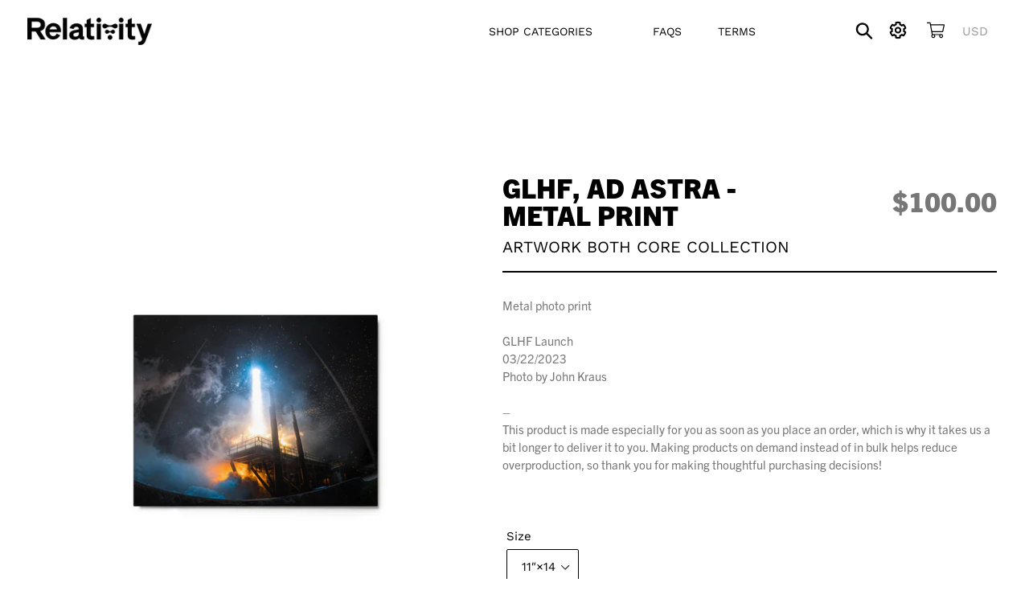

--- FILE ---
content_type: text/html; charset=utf-8
request_url: https://store.relativityspace.com/collections/core-collection/products/copy-of-glhf-ad-astra-metal-print
body_size: 25681
content:
<!doctype html>
<html class="no-js" lang="en">
<head>
               <script type='text/javascript'>var easylockdownLocationDisabled = true;</script> <script type='text/javascript' src='//store.relativityspace.com/apps/easylockdown/easylockdown-1.0.8.min.js' data-no-instant></script> <script type='text/javascript'>if( typeof InstantClick == 'object' ) easylockdown.clearData();</script> <style type="text/css">#easylockdown-password-form{padding:30px 0;text-align:center}#easylockdown-wrapper,.easylockdown-form-holder{display:inline-block}#easylockdown-password{vertical-align:top;margin-bottom:16px;padding:8px 15px;line-height:1.2em;outline:0;box-shadow:none}#easylockdown-password-error{display:none;color:#fb8077;text-align:left}#easylockdown-password-error.easylockdown-error{border:1px solid #fb8077}#easylockdown-password-form-button:not(.easylockdown-native-styles){vertical-align:top;display:inline-block!important;height:auto!important;padding:8px 15px;background:#777;border-radius:3px;color:#fff!important;line-height:1.2em;text-decoration:none!important}.easylockdown-instantclick-fix,.easylockdown-item-selector{position:absolute;z-index:-999;display:none;height:0;width:0;font-size:0;line-height:0}.easylockdown-collection-item[data-eld-loc-can],.easylockdown-item-selector+*,.easylockdown-item[data-eld-loc-can]{display:none}.easylockdown404-content-container{padding:50px;text-align:center}.easylockdown404-title-holder .easylockdown-title-404{display:block;margin:0 0 1rem;font-size:2rem;line-height:2.5rem}</style> 












<script type='text/javascript'>
  if( typeof easylockdown == 'object' ) {
    easylockdown.localeRootUrl = '';
    easylockdown.routerByLocation(); 

    easylockdown.onReady(function(e){
      easylockdown.hideAllLinks();
    });
  }
</script>
  <meta charset="utf-8">
  <meta http-equiv="X-UA-Compatible" content="IE=edge,chrome=1">
  <meta name="viewport" content="width=device-width,initial-scale=1">
  <meta name="theme-color" content="#0077ff">
  <link rel="canonical" href="https://store.relativityspace.com/products/copy-of-glhf-ad-astra-metal-print">

  
<link rel="shortcut icon" href="//store.relativityspace.com/cdn/shop/files/favicon-32x32_32x32.png?v=1614344578" type="image/png"><title>GLHF, Ad Astra - Metal Print
&ndash; Relativity Space</title><meta name="description" content="Metal photo print GLHF Launch 03/22/2023 Photo by John Kraus – This product is made especially for you as soon as you place an order, which is why it takes us a bit longer to deliver it to you. Making products on demand instead of in bulk helps reduce overproduction, so thank you for making thoughtful purchasing decisi"><!-- /snippets/social-meta-tags.liquid -->




<meta property="og:site_name" content="Relativity Space ">
<meta property="og:url" content="https://store.relativityspace.com/products/copy-of-glhf-ad-astra-metal-print">
<meta property="og:title" content="GLHF, Ad Astra - Metal Print">
<meta property="og:type" content="product">
<meta property="og:description" content="Metal photo print GLHF Launch 03/22/2023 Photo by John Kraus – This product is made especially for you as soon as you place an order, which is why it takes us a bit longer to deliver it to you. Making products on demand instead of in bulk helps reduce overproduction, so thank you for making thoughtful purchasing decisi">

  <meta property="og:price:amount" content="75.00">
  <meta property="og:price:currency" content="USD">

<meta property="og:image" content="http://store.relativityspace.com/cdn/shop/files/glossy-metal-print-_in_-white-11x14-front-64eea8ec2037a_bca13045-22bd-4801-ae58-5d98d6df9f6a_1200x1200.jpg?v=1693461977"><meta property="og:image" content="http://store.relativityspace.com/cdn/shop/files/glossy-metal-print-_in_-white-8x10-front-6503d4f5851f5_1200x1200.jpg?v=1694749951">
<meta property="og:image:secure_url" content="https://store.relativityspace.com/cdn/shop/files/glossy-metal-print-_in_-white-11x14-front-64eea8ec2037a_bca13045-22bd-4801-ae58-5d98d6df9f6a_1200x1200.jpg?v=1693461977"><meta property="og:image:secure_url" content="https://store.relativityspace.com/cdn/shop/files/glossy-metal-print-_in_-white-8x10-front-6503d4f5851f5_1200x1200.jpg?v=1694749951">


<meta name="twitter:card" content="summary_large_image">
<meta name="twitter:title" content="GLHF, Ad Astra - Metal Print">
<meta name="twitter:description" content="Metal photo print GLHF Launch 03/22/2023 Photo by John Kraus – This product is made especially for you as soon as you place an order, which is why it takes us a bit longer to deliver it to you. Making products on demand instead of in bulk helps reduce overproduction, so thank you for making thoughtful purchasing decisi">


  <link href="//store.relativityspace.com/cdn/shop/t/8/assets/theme.scss.css?v=157557147323685680971757026791" rel="stylesheet" type="text/css" media="all" />

  <script>
    var theme = {
      strings: {
        addToCart: "Add to cart",
        soldOut: "Sold Out",
        unavailable: "Unavailable",
        regularPrice: "Regular price",
        sale: "Sale",
        showMore: "Show More",
        showLess: "Show Less",
        addressError: "Error looking up that address",
        addressNoResults: "No results for that address",
        addressQueryLimit: "You have exceeded the Google API usage limit. Consider upgrading to a \u003ca href=\"https:\/\/developers.google.com\/maps\/premium\/usage-limits\"\u003ePremium Plan\u003c\/a\u003e.",
        authError: "There was a problem authenticating your Google Maps account.",
        newWindow: "Opens in a new window.",
        external: "Opens external website.",
        newWindowExternal: "Opens external website in a new window."
      },
      moneyFormat: "${{amount}}"
    }

    document.documentElement.className = document.documentElement.className.replace('no-js', 'js');
  </script><script src="//store.relativityspace.com/cdn/shop/t/8/assets/lazysizes.js?v=68441465964607740661665636445" async="async"></script>
  <script src="//store.relativityspace.com/cdn/shop/t/8/assets/vendor.js?v=12001839194546984181665636445" defer="defer"></script>
  <script src="//store.relativityspace.com/cdn/shop/t/8/assets/theme.js?v=11904684564396140361665636614" defer="defer"></script>

  <script>window.performance && window.performance.mark && window.performance.mark('shopify.content_for_header.start');</script><meta id="shopify-digital-wallet" name="shopify-digital-wallet" content="/52553679031/digital_wallets/dialog">
<meta name="shopify-checkout-api-token" content="f59b9959a96ee692cb1a18d474b2f52f">
<link rel="alternate" type="application/json+oembed" href="https://store.relativityspace.com/products/copy-of-glhf-ad-astra-metal-print.oembed">
<script async="async" src="/checkouts/internal/preloads.js?locale=en-US"></script>
<link rel="preconnect" href="https://shop.app" crossorigin="anonymous">
<script async="async" src="https://shop.app/checkouts/internal/preloads.js?locale=en-US&shop_id=52553679031" crossorigin="anonymous"></script>
<script id="apple-pay-shop-capabilities" type="application/json">{"shopId":52553679031,"countryCode":"US","currencyCode":"USD","merchantCapabilities":["supports3DS"],"merchantId":"gid:\/\/shopify\/Shop\/52553679031","merchantName":"Relativity Space ","requiredBillingContactFields":["postalAddress","email"],"requiredShippingContactFields":["postalAddress","email"],"shippingType":"shipping","supportedNetworks":["visa","masterCard","amex","discover","elo","jcb"],"total":{"type":"pending","label":"Relativity Space ","amount":"1.00"},"shopifyPaymentsEnabled":true,"supportsSubscriptions":true}</script>
<script id="shopify-features" type="application/json">{"accessToken":"f59b9959a96ee692cb1a18d474b2f52f","betas":["rich-media-storefront-analytics"],"domain":"store.relativityspace.com","predictiveSearch":true,"shopId":52553679031,"locale":"en"}</script>
<script>var Shopify = Shopify || {};
Shopify.shop = "relativityspace.myshopify.com";
Shopify.locale = "en";
Shopify.currency = {"active":"USD","rate":"1.0"};
Shopify.country = "US";
Shopify.theme = {"name":"Public V3 EPW -- WPD","id":136094253289,"schema_name":"Debut","schema_version":"11.2.3","theme_store_id":null,"role":"main"};
Shopify.theme.handle = "null";
Shopify.theme.style = {"id":null,"handle":null};
Shopify.cdnHost = "store.relativityspace.com/cdn";
Shopify.routes = Shopify.routes || {};
Shopify.routes.root = "/";</script>
<script type="module">!function(o){(o.Shopify=o.Shopify||{}).modules=!0}(window);</script>
<script>!function(o){function n(){var o=[];function n(){o.push(Array.prototype.slice.apply(arguments))}return n.q=o,n}var t=o.Shopify=o.Shopify||{};t.loadFeatures=n(),t.autoloadFeatures=n()}(window);</script>
<script>
  window.ShopifyPay = window.ShopifyPay || {};
  window.ShopifyPay.apiHost = "shop.app\/pay";
  window.ShopifyPay.redirectState = null;
</script>
<script id="shop-js-analytics" type="application/json">{"pageType":"product"}</script>
<script defer="defer" async type="module" src="//store.relativityspace.com/cdn/shopifycloud/shop-js/modules/v2/client.init-shop-cart-sync_BdyHc3Nr.en.esm.js"></script>
<script defer="defer" async type="module" src="//store.relativityspace.com/cdn/shopifycloud/shop-js/modules/v2/chunk.common_Daul8nwZ.esm.js"></script>
<script type="module">
  await import("//store.relativityspace.com/cdn/shopifycloud/shop-js/modules/v2/client.init-shop-cart-sync_BdyHc3Nr.en.esm.js");
await import("//store.relativityspace.com/cdn/shopifycloud/shop-js/modules/v2/chunk.common_Daul8nwZ.esm.js");

  window.Shopify.SignInWithShop?.initShopCartSync?.({"fedCMEnabled":true,"windoidEnabled":true});

</script>
<script>
  window.Shopify = window.Shopify || {};
  if (!window.Shopify.featureAssets) window.Shopify.featureAssets = {};
  window.Shopify.featureAssets['shop-js'] = {"shop-cart-sync":["modules/v2/client.shop-cart-sync_QYOiDySF.en.esm.js","modules/v2/chunk.common_Daul8nwZ.esm.js"],"init-fed-cm":["modules/v2/client.init-fed-cm_DchLp9rc.en.esm.js","modules/v2/chunk.common_Daul8nwZ.esm.js"],"shop-button":["modules/v2/client.shop-button_OV7bAJc5.en.esm.js","modules/v2/chunk.common_Daul8nwZ.esm.js"],"init-windoid":["modules/v2/client.init-windoid_DwxFKQ8e.en.esm.js","modules/v2/chunk.common_Daul8nwZ.esm.js"],"shop-cash-offers":["modules/v2/client.shop-cash-offers_DWtL6Bq3.en.esm.js","modules/v2/chunk.common_Daul8nwZ.esm.js","modules/v2/chunk.modal_CQq8HTM6.esm.js"],"shop-toast-manager":["modules/v2/client.shop-toast-manager_CX9r1SjA.en.esm.js","modules/v2/chunk.common_Daul8nwZ.esm.js"],"init-shop-email-lookup-coordinator":["modules/v2/client.init-shop-email-lookup-coordinator_UhKnw74l.en.esm.js","modules/v2/chunk.common_Daul8nwZ.esm.js"],"pay-button":["modules/v2/client.pay-button_DzxNnLDY.en.esm.js","modules/v2/chunk.common_Daul8nwZ.esm.js"],"avatar":["modules/v2/client.avatar_BTnouDA3.en.esm.js"],"init-shop-cart-sync":["modules/v2/client.init-shop-cart-sync_BdyHc3Nr.en.esm.js","modules/v2/chunk.common_Daul8nwZ.esm.js"],"shop-login-button":["modules/v2/client.shop-login-button_D8B466_1.en.esm.js","modules/v2/chunk.common_Daul8nwZ.esm.js","modules/v2/chunk.modal_CQq8HTM6.esm.js"],"init-customer-accounts-sign-up":["modules/v2/client.init-customer-accounts-sign-up_C8fpPm4i.en.esm.js","modules/v2/client.shop-login-button_D8B466_1.en.esm.js","modules/v2/chunk.common_Daul8nwZ.esm.js","modules/v2/chunk.modal_CQq8HTM6.esm.js"],"init-shop-for-new-customer-accounts":["modules/v2/client.init-shop-for-new-customer-accounts_CVTO0Ztu.en.esm.js","modules/v2/client.shop-login-button_D8B466_1.en.esm.js","modules/v2/chunk.common_Daul8nwZ.esm.js","modules/v2/chunk.modal_CQq8HTM6.esm.js"],"init-customer-accounts":["modules/v2/client.init-customer-accounts_dRgKMfrE.en.esm.js","modules/v2/client.shop-login-button_D8B466_1.en.esm.js","modules/v2/chunk.common_Daul8nwZ.esm.js","modules/v2/chunk.modal_CQq8HTM6.esm.js"],"shop-follow-button":["modules/v2/client.shop-follow-button_CkZpjEct.en.esm.js","modules/v2/chunk.common_Daul8nwZ.esm.js","modules/v2/chunk.modal_CQq8HTM6.esm.js"],"lead-capture":["modules/v2/client.lead-capture_BntHBhfp.en.esm.js","modules/v2/chunk.common_Daul8nwZ.esm.js","modules/v2/chunk.modal_CQq8HTM6.esm.js"],"checkout-modal":["modules/v2/client.checkout-modal_CfxcYbTm.en.esm.js","modules/v2/chunk.common_Daul8nwZ.esm.js","modules/v2/chunk.modal_CQq8HTM6.esm.js"],"shop-login":["modules/v2/client.shop-login_Da4GZ2H6.en.esm.js","modules/v2/chunk.common_Daul8nwZ.esm.js","modules/v2/chunk.modal_CQq8HTM6.esm.js"],"payment-terms":["modules/v2/client.payment-terms_MV4M3zvL.en.esm.js","modules/v2/chunk.common_Daul8nwZ.esm.js","modules/v2/chunk.modal_CQq8HTM6.esm.js"]};
</script>
<script>(function() {
  var isLoaded = false;
  function asyncLoad() {
    if (isLoaded) return;
    isLoaded = true;
    var urls = ["\/\/cdn.shopify.com\/proxy\/ffd756f815f352af8b23d0b86693e3febb4748e5808844fb7d6249be4ccb7abf\/static.cdn.printful.com\/static\/js\/external\/shopify-product-customizer.js?v=0.28\u0026shop=relativityspace.myshopify.com\u0026sp-cache-control=cHVibGljLCBtYXgtYWdlPTkwMA"];
    for (var i = 0; i < urls.length; i++) {
      var s = document.createElement('script');
      s.type = 'text/javascript';
      s.async = true;
      s.src = urls[i];
      var x = document.getElementsByTagName('script')[0];
      x.parentNode.insertBefore(s, x);
    }
  };
  if(window.attachEvent) {
    window.attachEvent('onload', asyncLoad);
  } else {
    window.addEventListener('load', asyncLoad, false);
  }
})();</script>
<script id="__st">var __st={"a":52553679031,"offset":-28800,"reqid":"3fbae7dc-8d1d-4b0e-b6a4-981f11f9ffe6-1769008578","pageurl":"store.relativityspace.com\/collections\/core-collection\/products\/copy-of-glhf-ad-astra-metal-print","u":"6736b546a3d7","p":"product","rtyp":"product","rid":8178620825833};</script>
<script>window.ShopifyPaypalV4VisibilityTracking = true;</script>
<script id="captcha-bootstrap">!function(){'use strict';const t='contact',e='account',n='new_comment',o=[[t,t],['blogs',n],['comments',n],[t,'customer']],c=[[e,'customer_login'],[e,'guest_login'],[e,'recover_customer_password'],[e,'create_customer']],r=t=>t.map((([t,e])=>`form[action*='/${t}']:not([data-nocaptcha='true']) input[name='form_type'][value='${e}']`)).join(','),a=t=>()=>t?[...document.querySelectorAll(t)].map((t=>t.form)):[];function s(){const t=[...o],e=r(t);return a(e)}const i='password',u='form_key',d=['recaptcha-v3-token','g-recaptcha-response','h-captcha-response',i],f=()=>{try{return window.sessionStorage}catch{return}},m='__shopify_v',_=t=>t.elements[u];function p(t,e,n=!1){try{const o=window.sessionStorage,c=JSON.parse(o.getItem(e)),{data:r}=function(t){const{data:e,action:n}=t;return t[m]||n?{data:e,action:n}:{data:t,action:n}}(c);for(const[e,n]of Object.entries(r))t.elements[e]&&(t.elements[e].value=n);n&&o.removeItem(e)}catch(o){console.error('form repopulation failed',{error:o})}}const l='form_type',E='cptcha';function T(t){t.dataset[E]=!0}const w=window,h=w.document,L='Shopify',v='ce_forms',y='captcha';let A=!1;((t,e)=>{const n=(g='f06e6c50-85a8-45c8-87d0-21a2b65856fe',I='https://cdn.shopify.com/shopifycloud/storefront-forms-hcaptcha/ce_storefront_forms_captcha_hcaptcha.v1.5.2.iife.js',D={infoText:'Protected by hCaptcha',privacyText:'Privacy',termsText:'Terms'},(t,e,n)=>{const o=w[L][v],c=o.bindForm;if(c)return c(t,g,e,D).then(n);var r;o.q.push([[t,g,e,D],n]),r=I,A||(h.body.append(Object.assign(h.createElement('script'),{id:'captcha-provider',async:!0,src:r})),A=!0)});var g,I,D;w[L]=w[L]||{},w[L][v]=w[L][v]||{},w[L][v].q=[],w[L][y]=w[L][y]||{},w[L][y].protect=function(t,e){n(t,void 0,e),T(t)},Object.freeze(w[L][y]),function(t,e,n,w,h,L){const[v,y,A,g]=function(t,e,n){const i=e?o:[],u=t?c:[],d=[...i,...u],f=r(d),m=r(i),_=r(d.filter((([t,e])=>n.includes(e))));return[a(f),a(m),a(_),s()]}(w,h,L),I=t=>{const e=t.target;return e instanceof HTMLFormElement?e:e&&e.form},D=t=>v().includes(t);t.addEventListener('submit',(t=>{const e=I(t);if(!e)return;const n=D(e)&&!e.dataset.hcaptchaBound&&!e.dataset.recaptchaBound,o=_(e),c=g().includes(e)&&(!o||!o.value);(n||c)&&t.preventDefault(),c&&!n&&(function(t){try{if(!f())return;!function(t){const e=f();if(!e)return;const n=_(t);if(!n)return;const o=n.value;o&&e.removeItem(o)}(t);const e=Array.from(Array(32),(()=>Math.random().toString(36)[2])).join('');!function(t,e){_(t)||t.append(Object.assign(document.createElement('input'),{type:'hidden',name:u})),t.elements[u].value=e}(t,e),function(t,e){const n=f();if(!n)return;const o=[...t.querySelectorAll(`input[type='${i}']`)].map((({name:t})=>t)),c=[...d,...o],r={};for(const[a,s]of new FormData(t).entries())c.includes(a)||(r[a]=s);n.setItem(e,JSON.stringify({[m]:1,action:t.action,data:r}))}(t,e)}catch(e){console.error('failed to persist form',e)}}(e),e.submit())}));const S=(t,e)=>{t&&!t.dataset[E]&&(n(t,e.some((e=>e===t))),T(t))};for(const o of['focusin','change'])t.addEventListener(o,(t=>{const e=I(t);D(e)&&S(e,y())}));const B=e.get('form_key'),M=e.get(l),P=B&&M;t.addEventListener('DOMContentLoaded',(()=>{const t=y();if(P)for(const e of t)e.elements[l].value===M&&p(e,B);[...new Set([...A(),...v().filter((t=>'true'===t.dataset.shopifyCaptcha))])].forEach((e=>S(e,t)))}))}(h,new URLSearchParams(w.location.search),n,t,e,['guest_login'])})(!0,!0)}();</script>
<script integrity="sha256-4kQ18oKyAcykRKYeNunJcIwy7WH5gtpwJnB7kiuLZ1E=" data-source-attribution="shopify.loadfeatures" defer="defer" src="//store.relativityspace.com/cdn/shopifycloud/storefront/assets/storefront/load_feature-a0a9edcb.js" crossorigin="anonymous"></script>
<script crossorigin="anonymous" defer="defer" src="//store.relativityspace.com/cdn/shopifycloud/storefront/assets/shopify_pay/storefront-65b4c6d7.js?v=20250812"></script>
<script data-source-attribution="shopify.dynamic_checkout.dynamic.init">var Shopify=Shopify||{};Shopify.PaymentButton=Shopify.PaymentButton||{isStorefrontPortableWallets:!0,init:function(){window.Shopify.PaymentButton.init=function(){};var t=document.createElement("script");t.src="https://store.relativityspace.com/cdn/shopifycloud/portable-wallets/latest/portable-wallets.en.js",t.type="module",document.head.appendChild(t)}};
</script>
<script data-source-attribution="shopify.dynamic_checkout.buyer_consent">
  function portableWalletsHideBuyerConsent(e){var t=document.getElementById("shopify-buyer-consent"),n=document.getElementById("shopify-subscription-policy-button");t&&n&&(t.classList.add("hidden"),t.setAttribute("aria-hidden","true"),n.removeEventListener("click",e))}function portableWalletsShowBuyerConsent(e){var t=document.getElementById("shopify-buyer-consent"),n=document.getElementById("shopify-subscription-policy-button");t&&n&&(t.classList.remove("hidden"),t.removeAttribute("aria-hidden"),n.addEventListener("click",e))}window.Shopify?.PaymentButton&&(window.Shopify.PaymentButton.hideBuyerConsent=portableWalletsHideBuyerConsent,window.Shopify.PaymentButton.showBuyerConsent=portableWalletsShowBuyerConsent);
</script>
<script data-source-attribution="shopify.dynamic_checkout.cart.bootstrap">document.addEventListener("DOMContentLoaded",(function(){function t(){return document.querySelector("shopify-accelerated-checkout-cart, shopify-accelerated-checkout")}if(t())Shopify.PaymentButton.init();else{new MutationObserver((function(e,n){t()&&(Shopify.PaymentButton.init(),n.disconnect())})).observe(document.body,{childList:!0,subtree:!0})}}));
</script>
<link id="shopify-accelerated-checkout-styles" rel="stylesheet" media="screen" href="https://store.relativityspace.com/cdn/shopifycloud/portable-wallets/latest/accelerated-checkout-backwards-compat.css" crossorigin="anonymous">
<style id="shopify-accelerated-checkout-cart">
        #shopify-buyer-consent {
  margin-top: 1em;
  display: inline-block;
  width: 100%;
}

#shopify-buyer-consent.hidden {
  display: none;
}

#shopify-subscription-policy-button {
  background: none;
  border: none;
  padding: 0;
  text-decoration: underline;
  font-size: inherit;
  cursor: pointer;
}

#shopify-subscription-policy-button::before {
  box-shadow: none;
}

      </style>

<script>window.performance && window.performance.mark && window.performance.mark('shopify.content_for_header.end');</script>

<script>window.BOLD = window.BOLD || {};
    window.BOLD.common = window.BOLD.common || {};
    window.BOLD.common.Shopify = window.BOLD.common.Shopify || {};
    window.BOLD.common.Shopify.shop = {
      domain: 'store.relativityspace.com',
      permanent_domain: 'relativityspace.myshopify.com',
      url: 'https://store.relativityspace.com',
      secure_url: 'https://store.relativityspace.com',
      money_format: "${{amount}}",
      currency: "USD"
    };
    window.BOLD.common.Shopify.customer = {
      id: null,
      tags: null,
    };
    window.BOLD.common.Shopify.cart = {"note":null,"attributes":{},"original_total_price":0,"total_price":0,"total_discount":0,"total_weight":0.0,"item_count":0,"items":[],"requires_shipping":false,"currency":"USD","items_subtotal_price":0,"cart_level_discount_applications":[],"checkout_charge_amount":0};
    window.BOLD.common.template = 'product';window.BOLD.common.Shopify.formatMoney = function(money, format) {
        function n(t, e) {
            return "undefined" == typeof t ? e : t
        }
        function r(t, e, r, i) {
            if (e = n(e, 2),
                r = n(r, ","),
                i = n(i, "."),
            isNaN(t) || null == t)
                return 0;
            t = (t / 100).toFixed(e);
            var o = t.split(".")
                , a = o[0].replace(/(\d)(?=(\d\d\d)+(?!\d))/g, "$1" + r)
                , s = o[1] ? i + o[1] : "";
            return a + s
        }
        "string" == typeof money && (money = money.replace(".", ""));
        var i = ""
            , o = /\{\{\s*(\w+)\s*\}\}/
            , a = format || window.BOLD.common.Shopify.shop.money_format || window.Shopify.money_format || "$ {{ amount }}";
        switch (a.match(o)[1]) {
            case "amount":
                i = r(money, 2, ",", ".");
                break;
            case "amount_no_decimals":
                i = r(money, 0, ",", ".");
                break;
            case "amount_with_comma_separator":
                i = r(money, 2, ".", ",");
                break;
            case "amount_no_decimals_with_comma_separator":
                i = r(money, 0, ".", ",");
                break;
            case "amount_with_space_separator":
                i = r(money, 2, " ", ",");
                break;
            case "amount_no_decimals_with_space_separator":
                i = r(money, 0, " ", ",");
                break;
            case "amount_with_apostrophe_separator":
                i = r(money, 2, "'", ".");
                break;
        }
        return a.replace(o, i);
    };
    window.BOLD.common.Shopify.saveProduct = function (handle, product) {
      if (typeof handle === 'string' && typeof window.BOLD.common.Shopify.products[handle] === 'undefined') {
        if (typeof product === 'number') {
          window.BOLD.common.Shopify.handles[product] = handle;
          product = { id: product };
        }
        window.BOLD.common.Shopify.products[handle] = product;
      }
    };
    window.BOLD.common.Shopify.saveVariant = function (variant_id, variant) {
      if (typeof variant_id === 'number' && typeof window.BOLD.common.Shopify.variants[variant_id] === 'undefined') {
        window.BOLD.common.Shopify.variants[variant_id] = variant;
      }
    };window.BOLD.common.Shopify.products = window.BOLD.common.Shopify.products || {};
    window.BOLD.common.Shopify.variants = window.BOLD.common.Shopify.variants || {};
    window.BOLD.common.Shopify.handles = window.BOLD.common.Shopify.handles || {};window.BOLD.common.Shopify.handle = "copy-of-glhf-ad-astra-metal-print"
window.BOLD.common.Shopify.saveProduct("copy-of-glhf-ad-astra-metal-print", 8178620825833);window.BOLD.common.Shopify.saveVariant(45560894390505, { product_id: 8178620825833, product_handle: "copy-of-glhf-ad-astra-metal-print", price: 10000, group_id: '', csp_metafield: {}});window.BOLD.common.Shopify.saveVariant(45560894488809, { product_id: 8178620825833, product_handle: "copy-of-glhf-ad-astra-metal-print", price: 7500, group_id: '', csp_metafield: {}});window.BOLD.apps_installed = {"Customer Pricing":2} || {};window.BOLD.common.Shopify.metafields = window.BOLD.common.Shopify.metafields || {};window.BOLD.common.Shopify.metafields["bold_rp"] = {};window.BOLD.common.Shopify.metafields["bold_csp_defaults"] = {};window.BOLD.common.cacheParams = window.BOLD.common.cacheParams || {};
</script>
<script>
          var currentScript = document.currentScript || document.scripts[document.scripts.length - 1];
          var boldVariantIds =[45560894390505,45560894488809];
          var boldProductHandle ="copy-of-glhf-ad-astra-metal-print";
          var BOLD = BOLD || {};
          BOLD.products = BOLD.products || {};
          BOLD.variant_lookup = BOLD.variant_lookup || {};
          if (window.BOLD && !BOLD.common) {
              BOLD.common = BOLD.common || {};
              BOLD.common.Shopify = BOLD.common.Shopify || {};
              window.BOLD.common.Shopify.products = window.BOLD.common.Shopify.products || {};
              window.BOLD.common.Shopify.variants = window.BOLD.common.Shopify.variants || {};
              window.BOLD.common.Shopify.handles = window.BOLD.common.Shopify.handles || {};
              window.BOLD.common.Shopify.saveProduct = function (handle, product) {
                  if (typeof handle === 'string' && typeof window.BOLD.common.Shopify.products[handle] === 'undefined') {
                      if (typeof product === 'number') {
                          window.BOLD.common.Shopify.handles[product] = handle;
                          product = { id: product };
                      }
                      window.BOLD.common.Shopify.products[handle] = product;
                  }
              };
              window.BOLD.common.Shopify.saveVariant = function (variant_id, variant) {
                  if (typeof variant_id === 'number' && typeof window.BOLD.common.Shopify.variants[variant_id] === 'undefined') {
                      window.BOLD.common.Shopify.variants[variant_id] = variant;
                  }
              };
          }

          for (var boldIndex = 0; boldIndex < boldVariantIds.length; boldIndex = boldIndex + 1) {
            BOLD.variant_lookup[boldVariantIds[boldIndex]] = boldProductHandle;
          }

          BOLD.products[boldProductHandle] ={
    "id":8178620825833,
    "title":"GLHF, Ad Astra - Metal Print","handle":"copy-of-glhf-ad-astra-metal-print",
    "description":"Metal photo print\u003cbr\u003e\n\u003cbr\u003e\nGLHF Launch\u003cbr\u003e\n03\/22\/2023\u003cbr\u003e\nPhoto by John Kraus\u003cbr\u003e\n\u003cbr\u003e\n–\u003cbr\u003e\nThis product is made especially for you as soon as you place an order, which is why it takes us a bit longer to deliver it to you. Making products on demand instead of in bulk helps reduce overproduction, so thank you for making thoughtful purchasing decisions!",
    "published_at":"2023-08-31T06:35:06",
    "created_at":"2023-08-30T23:06:15",
    "vendor":"Relativity Space",
    "type":"",
    "tags":["Artwork","both","Core Collection"],
    "price":7500,
    "price_min":7500,
    "price_max":10000,
    "price_varies":true,
    "compare_at_price":null,
    "compare_at_price_min":0,
    "compare_at_price_max":0,
    "compare_at_price_varies":true,
    "all_variant_ids":[45560894390505,45560894488809],
    "variants":[


{
  "id":45560894390505,
  "product_id":8178620825833,
  "product_handle":"copy-of-glhf-ad-astra-metal-print",
  "title":"11″×14″",
  "option1":"11″×14″",
  "option2":null,
  "option3":null,
  "sku":"2930800_15136",
  "requires_shipping":true,
  "taxable":true,
  "featured_media":{"alt":null,"id":33925246976233,"position":1,"preview_image":{"aspect_ratio":1.0,"height":2000,"width":2000,"src":"\/\/store.relativityspace.com\/cdn\/shop\/files\/glossy-metal-print-_in_-white-11x14-front-64eea8ec2037a_bca13045-22bd-4801-ae58-5d98d6df9f6a.jpg?v=1693461977"},"aspect_ratio":1.0,"height":2000,"media_type":"image","src":"\/\/store.relativityspace.com\/cdn\/shop\/files\/glossy-metal-print-_in_-white-11x14-front-64eea8ec2037a_bca13045-22bd-4801-ae58-5d98d6df9f6a.jpg?v=1693461977","width":2000},
  "featured_image":{
    "created_at":"T",
    "id":41314074165481,
    "position":1,
    "product_id":8178620825833,
    "src":"\/\/store.relativityspace.com\/cdn\/shop\/files\/glossy-metal-print-_in_-white-11x14-front-64eea8ec2037a_bca13045-22bd-4801-ae58-5d98d6df9f6a.jpg?v=1693461977",
    "updated_at":"T",
    "width":2000,
    "height":2000},"image_id":41314074165481,
  "available":true,
  "name":"GLHF, Ad Astra - Metal Print - 11″×14″",
  "options":["11″×14″"],
  "price":10000,
  "weight":498,
  "compare_at_price":null,
  "inventory_quantity":9969,
  "inventory_management":"shopify",
  "inventory_policy":"deny",
  "inventory_in_cart":0,
  "inventory_remaining":9969,
  "incoming":false,
  "next_incoming_date":null,
  "taxable":true,
  "barcode":null
},


{
  "id":45560894488809,
  "product_id":8178620825833,
  "product_handle":"copy-of-glhf-ad-astra-metal-print",
  "title":"8×10",
  "option1":"8×10",
  "option2":null,
  "option3":null,
  "sku":"7754152_15134",
  "requires_shipping":true,
  "taxable":true,
  "featured_media":{"alt":null,"id":33973104279785,"position":2,"preview_image":{"aspect_ratio":1.0,"height":2000,"width":2000,"src":"\/\/store.relativityspace.com\/cdn\/shop\/files\/glossy-metal-print-_in_-white-8x10-front-6503d4f5851f5.jpg?v=1694749951"},"aspect_ratio":1.0,"height":2000,"media_type":"image","src":"\/\/store.relativityspace.com\/cdn\/shop\/files\/glossy-metal-print-_in_-white-8x10-front-6503d4f5851f5.jpg?v=1694749951","width":2000},
  "featured_image":{
    "created_at":"T",
    "id":41360430661865,
    "position":2,
    "product_id":8178620825833,
    "src":"\/\/store.relativityspace.com\/cdn\/shop\/files\/glossy-metal-print-_in_-white-8x10-front-6503d4f5851f5.jpg?v=1694749951",
    "updated_at":"T",
    "width":2000,
    "height":2000},"image_id":41360430661865,
  "available":true,
  "name":"GLHF, Ad Astra - Metal Print - 8×10",
  "options":["8×10"],
  "price":7500,
  "weight":210,
  "compare_at_price":null,
  "inventory_quantity":9995,
  "inventory_management":"shopify",
  "inventory_policy":"deny",
  "inventory_in_cart":0,
  "inventory_remaining":9995,
  "incoming":false,
  "next_incoming_date":null,
  "taxable":true,
  "barcode":null
}],
    "available":true,"images":["\/\/store.relativityspace.com\/cdn\/shop\/files\/glossy-metal-print-_in_-white-11x14-front-64eea8ec2037a_bca13045-22bd-4801-ae58-5d98d6df9f6a.jpg?v=1693461977","\/\/store.relativityspace.com\/cdn\/shop\/files\/glossy-metal-print-_in_-white-8x10-front-6503d4f5851f5.jpg?v=1694749951"],"featured_image":"\/\/store.relativityspace.com\/cdn\/shop\/files\/glossy-metal-print-_in_-white-11x14-front-64eea8ec2037a_bca13045-22bd-4801-ae58-5d98d6df9f6a.jpg?v=1693461977",
    "options":["Size"],
    "url":"\/products\/copy-of-glhf-ad-astra-metal-print"};var boldCSPMetafields = {45560894390505:{},45560894488809:{}};
          var boldTempProduct ={"id":8178620825833,"title":"GLHF, Ad Astra - Metal Print","handle":"copy-of-glhf-ad-astra-metal-print","description":"Metal photo print\u003cbr\u003e\n\u003cbr\u003e\nGLHF Launch\u003cbr\u003e\n03\/22\/2023\u003cbr\u003e\nPhoto by John Kraus\u003cbr\u003e\n\u003cbr\u003e\n–\u003cbr\u003e\nThis product is made especially for you as soon as you place an order, which is why it takes us a bit longer to deliver it to you. Making products on demand instead of in bulk helps reduce overproduction, so thank you for making thoughtful purchasing decisions!","published_at":"2023-08-31T06:35:06-07:00","created_at":"2023-08-30T23:06:15-07:00","vendor":"Relativity Space","type":"","tags":["Artwork","both","Core Collection"],"price":7500,"price_min":7500,"price_max":10000,"available":true,"price_varies":true,"compare_at_price":null,"compare_at_price_min":0,"compare_at_price_max":0,"compare_at_price_varies":false,"variants":[{"id":45560894390505,"title":"11″×14″","option1":"11″×14″","option2":null,"option3":null,"sku":"2930800_15136","requires_shipping":true,"taxable":true,"featured_image":{"id":41314074165481,"product_id":8178620825833,"position":1,"created_at":"2023-08-30T23:06:17-07:00","updated_at":"2023-08-30T23:06:17-07:00","alt":null,"width":2000,"height":2000,"src":"\/\/store.relativityspace.com\/cdn\/shop\/files\/glossy-metal-print-_in_-white-11x14-front-64eea8ec2037a_bca13045-22bd-4801-ae58-5d98d6df9f6a.jpg?v=1693461977","variant_ids":[45560894390505]},"available":true,"name":"GLHF, Ad Astra - Metal Print - 11″×14″","public_title":"11″×14″","options":["11″×14″"],"price":10000,"weight":498,"compare_at_price":null,"inventory_management":"shopify","barcode":null,"featured_media":{"alt":null,"id":33925246976233,"position":1,"preview_image":{"aspect_ratio":1.0,"height":2000,"width":2000,"src":"\/\/store.relativityspace.com\/cdn\/shop\/files\/glossy-metal-print-_in_-white-11x14-front-64eea8ec2037a_bca13045-22bd-4801-ae58-5d98d6df9f6a.jpg?v=1693461977"}},"requires_selling_plan":false,"selling_plan_allocations":[]},{"id":45560894488809,"title":"8×10","option1":"8×10","option2":null,"option3":null,"sku":"7754152_15134","requires_shipping":true,"taxable":true,"featured_image":{"id":41360430661865,"product_id":8178620825833,"position":2,"created_at":"2023-09-14T20:52:31-07:00","updated_at":"2023-09-14T20:52:31-07:00","alt":null,"width":2000,"height":2000,"src":"\/\/store.relativityspace.com\/cdn\/shop\/files\/glossy-metal-print-_in_-white-8x10-front-6503d4f5851f5.jpg?v=1694749951","variant_ids":[45560894488809]},"available":true,"name":"GLHF, Ad Astra - Metal Print - 8×10","public_title":"8×10","options":["8×10"],"price":7500,"weight":210,"compare_at_price":null,"inventory_management":"shopify","barcode":null,"featured_media":{"alt":null,"id":33973104279785,"position":2,"preview_image":{"aspect_ratio":1.0,"height":2000,"width":2000,"src":"\/\/store.relativityspace.com\/cdn\/shop\/files\/glossy-metal-print-_in_-white-8x10-front-6503d4f5851f5.jpg?v=1694749951"}},"requires_selling_plan":false,"selling_plan_allocations":[]}],"images":["\/\/store.relativityspace.com\/cdn\/shop\/files\/glossy-metal-print-_in_-white-11x14-front-64eea8ec2037a_bca13045-22bd-4801-ae58-5d98d6df9f6a.jpg?v=1693461977","\/\/store.relativityspace.com\/cdn\/shop\/files\/glossy-metal-print-_in_-white-8x10-front-6503d4f5851f5.jpg?v=1694749951"],"featured_image":"\/\/store.relativityspace.com\/cdn\/shop\/files\/glossy-metal-print-_in_-white-11x14-front-64eea8ec2037a_bca13045-22bd-4801-ae58-5d98d6df9f6a.jpg?v=1693461977","options":["Size"],"media":[{"alt":null,"id":33925246976233,"position":1,"preview_image":{"aspect_ratio":1.0,"height":2000,"width":2000,"src":"\/\/store.relativityspace.com\/cdn\/shop\/files\/glossy-metal-print-_in_-white-11x14-front-64eea8ec2037a_bca13045-22bd-4801-ae58-5d98d6df9f6a.jpg?v=1693461977"},"aspect_ratio":1.0,"height":2000,"media_type":"image","src":"\/\/store.relativityspace.com\/cdn\/shop\/files\/glossy-metal-print-_in_-white-11x14-front-64eea8ec2037a_bca13045-22bd-4801-ae58-5d98d6df9f6a.jpg?v=1693461977","width":2000},{"alt":null,"id":33973104279785,"position":2,"preview_image":{"aspect_ratio":1.0,"height":2000,"width":2000,"src":"\/\/store.relativityspace.com\/cdn\/shop\/files\/glossy-metal-print-_in_-white-8x10-front-6503d4f5851f5.jpg?v=1694749951"},"aspect_ratio":1.0,"height":2000,"media_type":"image","src":"\/\/store.relativityspace.com\/cdn\/shop\/files\/glossy-metal-print-_in_-white-8x10-front-6503d4f5851f5.jpg?v=1694749951","width":2000}],"requires_selling_plan":false,"selling_plan_groups":[],"content":"Metal photo print\u003cbr\u003e\n\u003cbr\u003e\nGLHF Launch\u003cbr\u003e\n03\/22\/2023\u003cbr\u003e\nPhoto by John Kraus\u003cbr\u003e\n\u003cbr\u003e\n–\u003cbr\u003e\nThis product is made especially for you as soon as you place an order, which is why it takes us a bit longer to deliver it to you. Making products on demand instead of in bulk helps reduce overproduction, so thank you for making thoughtful purchasing decisions!"};
          var bold_rp =[{},{}];
          if(boldTempProduct){
            window.BOLD.common.Shopify.saveProduct(boldTempProduct.handle, boldTempProduct.id);
            for (var boldIndex = 0; boldTempProduct && boldIndex < boldTempProduct.variants.length; boldIndex = boldIndex + 1){
              var rp_group_id = bold_rp[boldIndex].rp_group_id ? '' + bold_rp[boldIndex].rp_group_id : '';
              window.BOLD.common.Shopify.saveVariant(
                  boldTempProduct.variants[boldIndex].id,
                  {
                    product_id: boldTempProduct.id,
                    product_handle: boldTempProduct.handle,
                    price: boldTempProduct.variants[boldIndex].price,
                    group_id: rp_group_id,
                    csp_metafield: boldCSPMetafields[boldTempProduct.variants[boldIndex].id]
                  }
              );
            }
          }

          currentScript.parentNode.removeChild(currentScript);
        </script><link href="https://monorail-edge.shopifysvc.com" rel="dns-prefetch">
<script>(function(){if ("sendBeacon" in navigator && "performance" in window) {try {var session_token_from_headers = performance.getEntriesByType('navigation')[0].serverTiming.find(x => x.name == '_s').description;} catch {var session_token_from_headers = undefined;}var session_cookie_matches = document.cookie.match(/_shopify_s=([^;]*)/);var session_token_from_cookie = session_cookie_matches && session_cookie_matches.length === 2 ? session_cookie_matches[1] : "";var session_token = session_token_from_headers || session_token_from_cookie || "";function handle_abandonment_event(e) {var entries = performance.getEntries().filter(function(entry) {return /monorail-edge.shopifysvc.com/.test(entry.name);});if (!window.abandonment_tracked && entries.length === 0) {window.abandonment_tracked = true;var currentMs = Date.now();var navigation_start = performance.timing.navigationStart;var payload = {shop_id: 52553679031,url: window.location.href,navigation_start,duration: currentMs - navigation_start,session_token,page_type: "product"};window.navigator.sendBeacon("https://monorail-edge.shopifysvc.com/v1/produce", JSON.stringify({schema_id: "online_store_buyer_site_abandonment/1.1",payload: payload,metadata: {event_created_at_ms: currentMs,event_sent_at_ms: currentMs}}));}}window.addEventListener('pagehide', handle_abandonment_event);}}());</script>
<script id="web-pixels-manager-setup">(function e(e,d,r,n,o){if(void 0===o&&(o={}),!Boolean(null===(a=null===(i=window.Shopify)||void 0===i?void 0:i.analytics)||void 0===a?void 0:a.replayQueue)){var i,a;window.Shopify=window.Shopify||{};var t=window.Shopify;t.analytics=t.analytics||{};var s=t.analytics;s.replayQueue=[],s.publish=function(e,d,r){return s.replayQueue.push([e,d,r]),!0};try{self.performance.mark("wpm:start")}catch(e){}var l=function(){var e={modern:/Edge?\/(1{2}[4-9]|1[2-9]\d|[2-9]\d{2}|\d{4,})\.\d+(\.\d+|)|Firefox\/(1{2}[4-9]|1[2-9]\d|[2-9]\d{2}|\d{4,})\.\d+(\.\d+|)|Chrom(ium|e)\/(9{2}|\d{3,})\.\d+(\.\d+|)|(Maci|X1{2}).+ Version\/(15\.\d+|(1[6-9]|[2-9]\d|\d{3,})\.\d+)([,.]\d+|)( \(\w+\)|)( Mobile\/\w+|) Safari\/|Chrome.+OPR\/(9{2}|\d{3,})\.\d+\.\d+|(CPU[ +]OS|iPhone[ +]OS|CPU[ +]iPhone|CPU IPhone OS|CPU iPad OS)[ +]+(15[._]\d+|(1[6-9]|[2-9]\d|\d{3,})[._]\d+)([._]\d+|)|Android:?[ /-](13[3-9]|1[4-9]\d|[2-9]\d{2}|\d{4,})(\.\d+|)(\.\d+|)|Android.+Firefox\/(13[5-9]|1[4-9]\d|[2-9]\d{2}|\d{4,})\.\d+(\.\d+|)|Android.+Chrom(ium|e)\/(13[3-9]|1[4-9]\d|[2-9]\d{2}|\d{4,})\.\d+(\.\d+|)|SamsungBrowser\/([2-9]\d|\d{3,})\.\d+/,legacy:/Edge?\/(1[6-9]|[2-9]\d|\d{3,})\.\d+(\.\d+|)|Firefox\/(5[4-9]|[6-9]\d|\d{3,})\.\d+(\.\d+|)|Chrom(ium|e)\/(5[1-9]|[6-9]\d|\d{3,})\.\d+(\.\d+|)([\d.]+$|.*Safari\/(?![\d.]+ Edge\/[\d.]+$))|(Maci|X1{2}).+ Version\/(10\.\d+|(1[1-9]|[2-9]\d|\d{3,})\.\d+)([,.]\d+|)( \(\w+\)|)( Mobile\/\w+|) Safari\/|Chrome.+OPR\/(3[89]|[4-9]\d|\d{3,})\.\d+\.\d+|(CPU[ +]OS|iPhone[ +]OS|CPU[ +]iPhone|CPU IPhone OS|CPU iPad OS)[ +]+(10[._]\d+|(1[1-9]|[2-9]\d|\d{3,})[._]\d+)([._]\d+|)|Android:?[ /-](13[3-9]|1[4-9]\d|[2-9]\d{2}|\d{4,})(\.\d+|)(\.\d+|)|Mobile Safari.+OPR\/([89]\d|\d{3,})\.\d+\.\d+|Android.+Firefox\/(13[5-9]|1[4-9]\d|[2-9]\d{2}|\d{4,})\.\d+(\.\d+|)|Android.+Chrom(ium|e)\/(13[3-9]|1[4-9]\d|[2-9]\d{2}|\d{4,})\.\d+(\.\d+|)|Android.+(UC? ?Browser|UCWEB|U3)[ /]?(15\.([5-9]|\d{2,})|(1[6-9]|[2-9]\d|\d{3,})\.\d+)\.\d+|SamsungBrowser\/(5\.\d+|([6-9]|\d{2,})\.\d+)|Android.+MQ{2}Browser\/(14(\.(9|\d{2,})|)|(1[5-9]|[2-9]\d|\d{3,})(\.\d+|))(\.\d+|)|K[Aa][Ii]OS\/(3\.\d+|([4-9]|\d{2,})\.\d+)(\.\d+|)/},d=e.modern,r=e.legacy,n=navigator.userAgent;return n.match(d)?"modern":n.match(r)?"legacy":"unknown"}(),u="modern"===l?"modern":"legacy",c=(null!=n?n:{modern:"",legacy:""})[u],f=function(e){return[e.baseUrl,"/wpm","/b",e.hashVersion,"modern"===e.buildTarget?"m":"l",".js"].join("")}({baseUrl:d,hashVersion:r,buildTarget:u}),m=function(e){var d=e.version,r=e.bundleTarget,n=e.surface,o=e.pageUrl,i=e.monorailEndpoint;return{emit:function(e){var a=e.status,t=e.errorMsg,s=(new Date).getTime(),l=JSON.stringify({metadata:{event_sent_at_ms:s},events:[{schema_id:"web_pixels_manager_load/3.1",payload:{version:d,bundle_target:r,page_url:o,status:a,surface:n,error_msg:t},metadata:{event_created_at_ms:s}}]});if(!i)return console&&console.warn&&console.warn("[Web Pixels Manager] No Monorail endpoint provided, skipping logging."),!1;try{return self.navigator.sendBeacon.bind(self.navigator)(i,l)}catch(e){}var u=new XMLHttpRequest;try{return u.open("POST",i,!0),u.setRequestHeader("Content-Type","text/plain"),u.send(l),!0}catch(e){return console&&console.warn&&console.warn("[Web Pixels Manager] Got an unhandled error while logging to Monorail."),!1}}}}({version:r,bundleTarget:l,surface:e.surface,pageUrl:self.location.href,monorailEndpoint:e.monorailEndpoint});try{o.browserTarget=l,function(e){var d=e.src,r=e.async,n=void 0===r||r,o=e.onload,i=e.onerror,a=e.sri,t=e.scriptDataAttributes,s=void 0===t?{}:t,l=document.createElement("script"),u=document.querySelector("head"),c=document.querySelector("body");if(l.async=n,l.src=d,a&&(l.integrity=a,l.crossOrigin="anonymous"),s)for(var f in s)if(Object.prototype.hasOwnProperty.call(s,f))try{l.dataset[f]=s[f]}catch(e){}if(o&&l.addEventListener("load",o),i&&l.addEventListener("error",i),u)u.appendChild(l);else{if(!c)throw new Error("Did not find a head or body element to append the script");c.appendChild(l)}}({src:f,async:!0,onload:function(){if(!function(){var e,d;return Boolean(null===(d=null===(e=window.Shopify)||void 0===e?void 0:e.analytics)||void 0===d?void 0:d.initialized)}()){var d=window.webPixelsManager.init(e)||void 0;if(d){var r=window.Shopify.analytics;r.replayQueue.forEach((function(e){var r=e[0],n=e[1],o=e[2];d.publishCustomEvent(r,n,o)})),r.replayQueue=[],r.publish=d.publishCustomEvent,r.visitor=d.visitor,r.initialized=!0}}},onerror:function(){return m.emit({status:"failed",errorMsg:"".concat(f," has failed to load")})},sri:function(e){var d=/^sha384-[A-Za-z0-9+/=]+$/;return"string"==typeof e&&d.test(e)}(c)?c:"",scriptDataAttributes:o}),m.emit({status:"loading"})}catch(e){m.emit({status:"failed",errorMsg:(null==e?void 0:e.message)||"Unknown error"})}}})({shopId: 52553679031,storefrontBaseUrl: "https://store.relativityspace.com",extensionsBaseUrl: "https://extensions.shopifycdn.com/cdn/shopifycloud/web-pixels-manager",monorailEndpoint: "https://monorail-edge.shopifysvc.com/unstable/produce_batch",surface: "storefront-renderer",enabledBetaFlags: ["2dca8a86"],webPixelsConfigList: [{"id":"shopify-app-pixel","configuration":"{}","eventPayloadVersion":"v1","runtimeContext":"STRICT","scriptVersion":"0450","apiClientId":"shopify-pixel","type":"APP","privacyPurposes":["ANALYTICS","MARKETING"]},{"id":"shopify-custom-pixel","eventPayloadVersion":"v1","runtimeContext":"LAX","scriptVersion":"0450","apiClientId":"shopify-pixel","type":"CUSTOM","privacyPurposes":["ANALYTICS","MARKETING"]}],isMerchantRequest: false,initData: {"shop":{"name":"Relativity Space ","paymentSettings":{"currencyCode":"USD"},"myshopifyDomain":"relativityspace.myshopify.com","countryCode":"US","storefrontUrl":"https:\/\/store.relativityspace.com"},"customer":null,"cart":null,"checkout":null,"productVariants":[{"price":{"amount":100.0,"currencyCode":"USD"},"product":{"title":"GLHF, Ad Astra - Metal Print","vendor":"Relativity Space","id":"8178620825833","untranslatedTitle":"GLHF, Ad Astra - Metal Print","url":"\/products\/copy-of-glhf-ad-astra-metal-print","type":""},"id":"45560894390505","image":{"src":"\/\/store.relativityspace.com\/cdn\/shop\/files\/glossy-metal-print-_in_-white-11x14-front-64eea8ec2037a_bca13045-22bd-4801-ae58-5d98d6df9f6a.jpg?v=1693461977"},"sku":"2930800_15136","title":"11″×14″","untranslatedTitle":"11″×14″"},{"price":{"amount":75.0,"currencyCode":"USD"},"product":{"title":"GLHF, Ad Astra - Metal Print","vendor":"Relativity Space","id":"8178620825833","untranslatedTitle":"GLHF, Ad Astra - Metal Print","url":"\/products\/copy-of-glhf-ad-astra-metal-print","type":""},"id":"45560894488809","image":{"src":"\/\/store.relativityspace.com\/cdn\/shop\/files\/glossy-metal-print-_in_-white-8x10-front-6503d4f5851f5.jpg?v=1694749951"},"sku":"7754152_15134","title":"8×10","untranslatedTitle":"8×10"}],"purchasingCompany":null},},"https://store.relativityspace.com/cdn","fcfee988w5aeb613cpc8e4bc33m6693e112",{"modern":"","legacy":""},{"shopId":"52553679031","storefrontBaseUrl":"https:\/\/store.relativityspace.com","extensionBaseUrl":"https:\/\/extensions.shopifycdn.com\/cdn\/shopifycloud\/web-pixels-manager","surface":"storefront-renderer","enabledBetaFlags":"[\"2dca8a86\"]","isMerchantRequest":"false","hashVersion":"fcfee988w5aeb613cpc8e4bc33m6693e112","publish":"custom","events":"[[\"page_viewed\",{}],[\"product_viewed\",{\"productVariant\":{\"price\":{\"amount\":100.0,\"currencyCode\":\"USD\"},\"product\":{\"title\":\"GLHF, Ad Astra - Metal Print\",\"vendor\":\"Relativity Space\",\"id\":\"8178620825833\",\"untranslatedTitle\":\"GLHF, Ad Astra - Metal Print\",\"url\":\"\/products\/copy-of-glhf-ad-astra-metal-print\",\"type\":\"\"},\"id\":\"45560894390505\",\"image\":{\"src\":\"\/\/store.relativityspace.com\/cdn\/shop\/files\/glossy-metal-print-_in_-white-11x14-front-64eea8ec2037a_bca13045-22bd-4801-ae58-5d98d6df9f6a.jpg?v=1693461977\"},\"sku\":\"2930800_15136\",\"title\":\"11″×14″\",\"untranslatedTitle\":\"11″×14″\"}}]]"});</script><script>
  window.ShopifyAnalytics = window.ShopifyAnalytics || {};
  window.ShopifyAnalytics.meta = window.ShopifyAnalytics.meta || {};
  window.ShopifyAnalytics.meta.currency = 'USD';
  var meta = {"product":{"id":8178620825833,"gid":"gid:\/\/shopify\/Product\/8178620825833","vendor":"Relativity Space","type":"","handle":"copy-of-glhf-ad-astra-metal-print","variants":[{"id":45560894390505,"price":10000,"name":"GLHF, Ad Astra - Metal Print - 11″×14″","public_title":"11″×14″","sku":"2930800_15136"},{"id":45560894488809,"price":7500,"name":"GLHF, Ad Astra - Metal Print - 8×10","public_title":"8×10","sku":"7754152_15134"}],"remote":false},"page":{"pageType":"product","resourceType":"product","resourceId":8178620825833,"requestId":"3fbae7dc-8d1d-4b0e-b6a4-981f11f9ffe6-1769008578"}};
  for (var attr in meta) {
    window.ShopifyAnalytics.meta[attr] = meta[attr];
  }
</script>
<script class="analytics">
  (function () {
    var customDocumentWrite = function(content) {
      var jquery = null;

      if (window.jQuery) {
        jquery = window.jQuery;
      } else if (window.Checkout && window.Checkout.$) {
        jquery = window.Checkout.$;
      }

      if (jquery) {
        jquery('body').append(content);
      }
    };

    var hasLoggedConversion = function(token) {
      if (token) {
        return document.cookie.indexOf('loggedConversion=' + token) !== -1;
      }
      return false;
    }

    var setCookieIfConversion = function(token) {
      if (token) {
        var twoMonthsFromNow = new Date(Date.now());
        twoMonthsFromNow.setMonth(twoMonthsFromNow.getMonth() + 2);

        document.cookie = 'loggedConversion=' + token + '; expires=' + twoMonthsFromNow;
      }
    }

    var trekkie = window.ShopifyAnalytics.lib = window.trekkie = window.trekkie || [];
    if (trekkie.integrations) {
      return;
    }
    trekkie.methods = [
      'identify',
      'page',
      'ready',
      'track',
      'trackForm',
      'trackLink'
    ];
    trekkie.factory = function(method) {
      return function() {
        var args = Array.prototype.slice.call(arguments);
        args.unshift(method);
        trekkie.push(args);
        return trekkie;
      };
    };
    for (var i = 0; i < trekkie.methods.length; i++) {
      var key = trekkie.methods[i];
      trekkie[key] = trekkie.factory(key);
    }
    trekkie.load = function(config) {
      trekkie.config = config || {};
      trekkie.config.initialDocumentCookie = document.cookie;
      var first = document.getElementsByTagName('script')[0];
      var script = document.createElement('script');
      script.type = 'text/javascript';
      script.onerror = function(e) {
        var scriptFallback = document.createElement('script');
        scriptFallback.type = 'text/javascript';
        scriptFallback.onerror = function(error) {
                var Monorail = {
      produce: function produce(monorailDomain, schemaId, payload) {
        var currentMs = new Date().getTime();
        var event = {
          schema_id: schemaId,
          payload: payload,
          metadata: {
            event_created_at_ms: currentMs,
            event_sent_at_ms: currentMs
          }
        };
        return Monorail.sendRequest("https://" + monorailDomain + "/v1/produce", JSON.stringify(event));
      },
      sendRequest: function sendRequest(endpointUrl, payload) {
        // Try the sendBeacon API
        if (window && window.navigator && typeof window.navigator.sendBeacon === 'function' && typeof window.Blob === 'function' && !Monorail.isIos12()) {
          var blobData = new window.Blob([payload], {
            type: 'text/plain'
          });

          if (window.navigator.sendBeacon(endpointUrl, blobData)) {
            return true;
          } // sendBeacon was not successful

        } // XHR beacon

        var xhr = new XMLHttpRequest();

        try {
          xhr.open('POST', endpointUrl);
          xhr.setRequestHeader('Content-Type', 'text/plain');
          xhr.send(payload);
        } catch (e) {
          console.log(e);
        }

        return false;
      },
      isIos12: function isIos12() {
        return window.navigator.userAgent.lastIndexOf('iPhone; CPU iPhone OS 12_') !== -1 || window.navigator.userAgent.lastIndexOf('iPad; CPU OS 12_') !== -1;
      }
    };
    Monorail.produce('monorail-edge.shopifysvc.com',
      'trekkie_storefront_load_errors/1.1',
      {shop_id: 52553679031,
      theme_id: 136094253289,
      app_name: "storefront",
      context_url: window.location.href,
      source_url: "//store.relativityspace.com/cdn/s/trekkie.storefront.cd680fe47e6c39ca5d5df5f0a32d569bc48c0f27.min.js"});

        };
        scriptFallback.async = true;
        scriptFallback.src = '//store.relativityspace.com/cdn/s/trekkie.storefront.cd680fe47e6c39ca5d5df5f0a32d569bc48c0f27.min.js';
        first.parentNode.insertBefore(scriptFallback, first);
      };
      script.async = true;
      script.src = '//store.relativityspace.com/cdn/s/trekkie.storefront.cd680fe47e6c39ca5d5df5f0a32d569bc48c0f27.min.js';
      first.parentNode.insertBefore(script, first);
    };
    trekkie.load(
      {"Trekkie":{"appName":"storefront","development":false,"defaultAttributes":{"shopId":52553679031,"isMerchantRequest":null,"themeId":136094253289,"themeCityHash":"5389298805432326357","contentLanguage":"en","currency":"USD","eventMetadataId":"990a5cfb-9544-4d11-a964-4937655df100"},"isServerSideCookieWritingEnabled":true,"monorailRegion":"shop_domain","enabledBetaFlags":["65f19447"]},"Session Attribution":{},"S2S":{"facebookCapiEnabled":false,"source":"trekkie-storefront-renderer","apiClientId":580111}}
    );

    var loaded = false;
    trekkie.ready(function() {
      if (loaded) return;
      loaded = true;

      window.ShopifyAnalytics.lib = window.trekkie;

      var originalDocumentWrite = document.write;
      document.write = customDocumentWrite;
      try { window.ShopifyAnalytics.merchantGoogleAnalytics.call(this); } catch(error) {};
      document.write = originalDocumentWrite;

      window.ShopifyAnalytics.lib.page(null,{"pageType":"product","resourceType":"product","resourceId":8178620825833,"requestId":"3fbae7dc-8d1d-4b0e-b6a4-981f11f9ffe6-1769008578","shopifyEmitted":true});

      var match = window.location.pathname.match(/checkouts\/(.+)\/(thank_you|post_purchase)/)
      var token = match? match[1]: undefined;
      if (!hasLoggedConversion(token)) {
        setCookieIfConversion(token);
        window.ShopifyAnalytics.lib.track("Viewed Product",{"currency":"USD","variantId":45560894390505,"productId":8178620825833,"productGid":"gid:\/\/shopify\/Product\/8178620825833","name":"GLHF, Ad Astra - Metal Print - 11″×14″","price":"100.00","sku":"2930800_15136","brand":"Relativity Space","variant":"11″×14″","category":"","nonInteraction":true,"remote":false},undefined,undefined,{"shopifyEmitted":true});
      window.ShopifyAnalytics.lib.track("monorail:\/\/trekkie_storefront_viewed_product\/1.1",{"currency":"USD","variantId":45560894390505,"productId":8178620825833,"productGid":"gid:\/\/shopify\/Product\/8178620825833","name":"GLHF, Ad Astra - Metal Print - 11″×14″","price":"100.00","sku":"2930800_15136","brand":"Relativity Space","variant":"11″×14″","category":"","nonInteraction":true,"remote":false,"referer":"https:\/\/store.relativityspace.com\/collections\/core-collection\/products\/copy-of-glhf-ad-astra-metal-print"});
      }
    });


        var eventsListenerScript = document.createElement('script');
        eventsListenerScript.async = true;
        eventsListenerScript.src = "//store.relativityspace.com/cdn/shopifycloud/storefront/assets/shop_events_listener-3da45d37.js";
        document.getElementsByTagName('head')[0].appendChild(eventsListenerScript);

})();</script>
<script
  defer
  src="https://store.relativityspace.com/cdn/shopifycloud/perf-kit/shopify-perf-kit-3.0.4.min.js"
  data-application="storefront-renderer"
  data-shop-id="52553679031"
  data-render-region="gcp-us-central1"
  data-page-type="product"
  data-theme-instance-id="136094253289"
  data-theme-name="Debut"
  data-theme-version="11.2.3"
  data-monorail-region="shop_domain"
  data-resource-timing-sampling-rate="10"
  data-shs="true"
  data-shs-beacon="true"
  data-shs-export-with-fetch="true"
  data-shs-logs-sample-rate="1"
  data-shs-beacon-endpoint="https://store.relativityspace.com/api/collect"
></script>
</head>

<body class="template-product">

  <a class="in-page-link visually-hidden skip-link" href="#MainContent">Skip to content</a>

  <div id="SearchDrawer" class="search-bar drawer drawer--top" role="dialog" aria-modal="true" aria-label="Search">
    <div class="search-bar__table">
      <div class="search-bar__table-cell search-bar__form-wrapper">
        <form class="search search-bar__form" action="/search" method="get" role="search">
          <input class="search__input search-bar__input" type="search" name="q" value="" placeholder="Search" aria-label="Search">
          <button class="search-bar__submit search__submit btn--link" type="submit">
            <svg aria-hidden="true" focusable="false" role="presentation" class="icon icon-search" viewBox="0 0 37 40"><path d="M35.6 36l-9.8-9.8c4.1-5.4 3.6-13.2-1.3-18.1-5.4-5.4-14.2-5.4-19.7 0-5.4 5.4-5.4 14.2 0 19.7 2.6 2.6 6.1 4.1 9.8 4.1 3 0 5.9-1 8.3-2.8l9.8 9.8c.4.4.9.6 1.4.6s1-.2 1.4-.6c.9-.9.9-2.1.1-2.9zm-20.9-8.2c-2.6 0-5.1-1-7-2.9-3.9-3.9-3.9-10.1 0-14C9.6 9 12.2 8 14.7 8s5.1 1 7 2.9c3.9 3.9 3.9 10.1 0 14-1.9 1.9-4.4 2.9-7 2.9z"/></svg>
            <span class="icon__fallback-text">Submit</span>
          </button>
        </form>
      </div>
      <div class="search-bar__table-cell text-right">
        <button type="button" class="btn--link search-bar__close js-drawer-close">
          <svg aria-hidden="true" focusable="false" role="presentation" class="icon icon-close" viewBox="0 0 40 40"><path d="M23.868 20.015L39.117 4.78c1.11-1.108 1.11-2.77 0-3.877-1.109-1.108-2.773-1.108-3.882 0L19.986 16.137 4.737.904C3.628-.204 1.965-.204.856.904c-1.11 1.108-1.11 2.77 0 3.877l15.249 15.234L.855 35.248c-1.108 1.108-1.108 2.77 0 3.877.555.554 1.248.831 1.942.831s1.386-.277 1.94-.83l15.25-15.234 15.248 15.233c.555.554 1.248.831 1.941.831s1.387-.277 1.941-.83c1.11-1.109 1.11-2.77 0-3.878L23.868 20.015z" class="layer"/></svg>
          <span class="icon__fallback-text">Close search</span>
        </button>
      </div>
    </div>
  </div>

  <div id="shopify-section-header" class="shopify-section">





<style>
  
  .rp{display:none;}
  
#Collection .grid-view-item__image-wrapper{
	max-width: 500px;
}
#Collection .grid-view-item__image-wrapper .grid-view-item__image{
	max-width:400px;
	max-height: 620px;
}
  .filters-toolbar__input{text-transform:uppercase;font-size:10!important;width:165px!important;}
  .filters-toolbar-wrapper{border:none;}
  .search-header__input{background-color:white;}
  
  .g{right:-5px;top:15px;position:absolute;z-index:200;}
  
  .site-header__logo-image{left:5px;}

  .rbar {position:relative !important;}
  @media only screen and (min-width: 749px) {
    .rbar {position:fixed !important;}
}
  

.site-nav {

float:right;
min-width:400px !important;
padding:0px !important;
right:30px;
z-index:10;
}
  
  
  
  
  
  .e{width:auto;}
  

 @font-face{
font-family:"Trade Gothic Next LT W05 Heavy";
src:url("https://cdn.shopify.com/s/files/1/0525/5367/9031/files/heavy.woff?v=1613419712") format("woff2"),url("https://cdn.shopify.com/s/files/1/0525/5367/9031/files/heavy.woff?v=1613419712") format("woff");
    }
  
  
  
  
  
  
      @font-face{
        font-family:"Trade Gothic Next LT W05 Rg";
        src:url("https://cdn.shopify.com/s/files/1/0525/5367/9031/files/f45f9cc4-24cc-458f-96f2-47a8289cd830.woff?v=1614207246") format("woff2"),url("Fonts/5618547/f45f9cc4-24cc-458f-96f2-47a8289cd830.woff") format("woff");
    }

  .icon-chevron-down{display:none;}
  
  
  .rte,.grid2{font-family: 'Trade Gothic Next LT W05 Rg';}
  

  .product-card__title {text-transform:uppercase;font-size:15px; font-family: 'Trade Gothic Next LT W05 Heavy'!important;margin-left:20px;}
  
  .product-card__title:hover {color:white!important;}

  
  .grid-view-item {padding-bottom:10px;margin-bottom:20px;}  
  .grid-view-item:hover {background-color:#white!important; padding-top:10px; padding-bottom:0px; color:#292929;  }
  
  
   .grid-view-item h4 :hover {background-color:black!important; padding:10px;  color:white;  }
  
  .grid-view-item__image-wrapper{  opacity 0.1!important; }
  
  .product-card__title :hover {}}
  
  .price-item--regular:hover {} 
  
.site-nav--has-dropdown:hover .site-nav__dropdown,
.site-nav--has-dropdown:focus .site-nav__dropdown {
  display: block;
}
  
  
    .site-nav__child-link span{ color:black;
}
  
  
  #SiteNav{}
  
  
.site-nav__child-link a :hover {color:#281AD1!important; }
  
  .site-nav__dropdown {
  background-color:white;
  display: none;
  position: absolute;
  left: 0;
  padding: 0px;
  margin: 0;
  z-index: $z-index-dropdown;
  text-align: left;
  border: 0px solid $color-border;
  background: $color-bg;
  left: 0px;
  top: 0px;

  }
  
  .site-nav__label{font-size:14px;color:black;text-transform:uppercase;z-index:100;}
  .site-nav__label:hover{color:#281AD1; }
  
  .top{position:fixed; background-color:white!important; z-index:100!important;width:100%;}
  
  .site-header{max-width:1252px;margin:auto;z-index:100!important;padding-left:20px;padding-right:20px;}
  
  .main-content {margin-top:40px;padding-left:20px;padding-right:20px;}
  

 .site-nav__label,body a {	}
  
  
  .site-header__mobile-nav{background-color:white;}
  
  
  
  .shopify-section-footer{display:none;}</style>











<div class="top">

<div data-section-id="header" data-section-type="header-section">
  

  <header class="site-header  logo--left" role="banner">
    <div class="grid grid--no-gutters grid--table site-header__mobile-nav">
      

      <div class="grid__item eemedium-up--one-quarter logo-align--left">
        
        
          <div class="h2 site-header__logo">
        
          
<a href="/" class="site-header__logo-image">
              
              <img class="lazyload js"
                   src="//store.relativityspace.com/cdn/shop/files/RS-Sohne-Wordmark-Black_300x300.png?v=1689976718"
                   data-src="//store.relativityspace.com/cdn/shop/files/RS-Sohne-Wordmark-Black_{width}x.png?v=1689976718"
                   data-widths="[180, 360, 540, 720, 900, 1080, 1296, 1512, 1728, 2048]"
                   data-aspectratio="4.610619469026549"
                   data-sizes="auto"
                   alt="Relativity Space "
                   style="max-width: 155px">
              <noscript>
                
                <img src="//store.relativityspace.com/cdn/shop/files/RS-Sohne-Wordmark-Black_155x.png?v=1689976718"
                     srcset="//store.relativityspace.com/cdn/shop/files/RS-Sohne-Wordmark-Black_155x.png?v=1689976718 1x, //store.relativityspace.com/cdn/shop/files/RS-Sohne-Wordmark-Black_155x@2x.png?v=1689976718 2x"
                     alt="Relativity Space "
                     style="max-width: 155px;">
              </noscript>
            </a>
          
        
          </div>
        
      </div>
      
        <nav class="grid__item medium-up--one-half e small--hide" id="AccessibleNav" role="navigation">
          <ul class="site-nav list--inline " id="SiteNav">
  



    
      <li class="site-nav--has-dropdown" data-has-dropdowns>
        <button class="site-nav__link site-nav__link--main site-nav__link--button site-nav__link--active" type="button" aria-expanded="false" aria-controls="SiteNavLabel-shop-categories">
          <span class="site-nav__label">Shop Categories</span><svg aria-hidden="true" focusable="false" role="presentation" class="icon icon--wide icon-chevron-down" viewBox="0 0 498.98 284.49"><defs><style>.cls-1{fill:#231f20}</style></defs><path class="cls-1" d="M80.93 271.76A35 35 0 0 1 140.68 247l189.74 189.75L520.16 247a35 35 0 1 1 49.5 49.5L355.17 511a35 35 0 0 1-49.5 0L91.18 296.5a34.89 34.89 0 0 1-10.25-24.74z" transform="translate(-80.93 -236.76)"/></svg>
        </button>

        <div class="site-nav__dropdown" id="SiteNavLabel-shop-categories">
          
            <ul>
              
                <li>
                  <a href="/collections/all"
                  class="site-nav__link site-nav__child-link"
                  
                >
                    <span class="site-nav__label">All</span>
                  </a>
                </li>
              
                <li>
                  <a href="/collections/core-collection"
                  class="site-nav__link site-nav__child-link"
                  
                >
                    <span class="site-nav__label">Core Collection</span>
                  </a>
                </li>
              
                <li>
                  <a href="/collections/capsule-collection"
                  class="site-nav__link site-nav__child-link"
                  
                >
                    <span class="site-nav__label">Capsule Collection</span>
                  </a>
                </li>
              
                <li>
                  <a href="/collections/team-shirts/team"
                  class="site-nav__link site-nav__child-link"
                  
                >
                    <span class="site-nav__label">Team Shirts</span>
                  </a>
                </li>
              
                <li>
                  <a href="/collections/ergs-at-relativity"
                  class="site-nav__link site-nav__child-link"
                  
                >
                    <span class="site-nav__label">ERGs at Relativity</span>
                  </a>
                </li>
              
                <li>
                  <a href="/collections/headware"
                  class="site-nav__link site-nav__child-link"
                  
                >
                    <span class="site-nav__label">Headwear</span>
                  </a>
                </li>
              
                <li>
                  <a href="/collections/artwork"
                  class="site-nav__link site-nav__child-link site-nav__link--last"
                  
                >
                    <span class="site-nav__label">Artwork</span>
                  </a>
                </li>
              
            </ul>
          
        </div>
      </li>
    
  



    
      <li >
        <a href="/pages/faqs"
          class="site-nav__link site-nav__link--main"
          
        >
          <span class="site-nav__label">FAQs</span>
        </a>
      </li>
    
  



    
      <li >
        <a href="/pages/terms"
          class="site-nav__link site-nav__link--main"
          
        >
          <span class="site-nav__label">Terms</span>
        </a>
      </li>
    
  
</ul>

          
        
          
          
          
          
        </nav>
      
      
      
        <div class="g">
             <div class="site-header__icons-wrapper">
          <div class="site-header__search site-header__icon">
            <form action="/search" method="get" class="search-header search" role="search">
  <input class="search-header__input search__input"
    type="search"
    name="q"
    placeholder="Search"
    aria-label="Search">
  <button class="search-header__submit search__submit btn--link site-header__icon" type="submit">
    <svg aria-hidden="true" focusable="false" role="presentation" class="icon icon-search" viewBox="0 0 37 40"><path d="M35.6 36l-9.8-9.8c4.1-5.4 3.6-13.2-1.3-18.1-5.4-5.4-14.2-5.4-19.7 0-5.4 5.4-5.4 14.2 0 19.7 2.6 2.6 6.1 4.1 9.8 4.1 3 0 5.9-1 8.3-2.8l9.8 9.8c.4.4.9.6 1.4.6s1-.2 1.4-.6c.9-.9.9-2.1.1-2.9zm-20.9-8.2c-2.6 0-5.1-1-7-2.9-3.9-3.9-3.9-10.1 0-14C9.6 9 12.2 8 14.7 8s5.1 1 7 2.9c3.9 3.9 3.9 10.1 0 14-1.9 1.9-4.4 2.9-7 2.9z"/></svg>
    <span class="icon__fallback-text">Submit</span>
  </button>
</form>

          </div>

          <button type="button" class="btn--link site-header__icon site-header__search-toggle js-drawer-open-top">
            <svg aria-hidden="true" focusable="false" role="presentation" class="icon icon-search" viewBox="0 0 37 40"><path d="M35.6 36l-9.8-9.8c4.1-5.4 3.6-13.2-1.3-18.1-5.4-5.4-14.2-5.4-19.7 0-5.4 5.4-5.4 14.2 0 19.7 2.6 2.6 6.1 4.1 9.8 4.1 3 0 5.9-1 8.3-2.8l9.8 9.8c.4.4.9.6 1.4.6s1-.2 1.4-.6c.9-.9.9-2.1.1-2.9zm-20.9-8.2c-2.6 0-5.1-1-7-2.9-3.9-3.9-3.9-10.1 0-14C9.6 9 12.2 8 14.7 8s5.1 1 7 2.9c3.9 3.9 3.9 10.1 0 14-1.9 1.9-4.4 2.9-7 2.9z"/></svg>
            <span class="icon__fallback-text">Search</span>
          </button>

          
            
              <a href="/account/login" class="site-header__icon site-header__account">
                <svg aria-hidden="true" focusable="false" role="presentation" class="icon icon-login" viewBox="0 0 512 512"><path fill="currentColor" d="M452.515 237l31.843-18.382c9.426-5.441 13.996-16.542 11.177-27.054-11.404-42.531-33.842-80.547-64.058-110.797-7.68-7.688-19.575-9.246-28.985-3.811l-31.785 18.358a196.276 196.276 0 0 0-32.899-19.02V39.541a24.016 24.016 0 0 0-17.842-23.206c-41.761-11.107-86.117-11.121-127.93-.001-10.519 2.798-17.844 12.321-17.844 23.206v36.753a196.276 196.276 0 0 0-32.899 19.02l-31.785-18.358c-9.41-5.435-21.305-3.877-28.985 3.811-30.216 30.25-52.654 68.265-64.058 110.797-2.819 10.512 1.751 21.613 11.177 27.054L59.485 237a197.715 197.715 0 0 0 0 37.999l-31.843 18.382c-9.426 5.441-13.996 16.542-11.177 27.054 11.404 42.531 33.842 80.547 64.058 110.797 7.68 7.688 19.575 9.246 28.985 3.811l31.785-18.358a196.202 196.202 0 0 0 32.899 19.019v36.753a24.016 24.016 0 0 0 17.842 23.206c41.761 11.107 86.117 11.122 127.93.001 10.519-2.798 17.844-12.321 17.844-23.206v-36.753a196.34 196.34 0 0 0 32.899-19.019l31.785 18.358c9.41 5.435 21.305 3.877 28.985-3.811 30.216-30.25 52.654-68.266 64.058-110.797 2.819-10.512-1.751-21.613-11.177-27.054L452.515 275c1.22-12.65 1.22-25.35 0-38zm-52.679 63.019l43.819 25.289a200.138 200.138 0 0 1-33.849 58.528l-43.829-25.309c-31.984 27.397-36.659 30.077-76.168 44.029v50.599a200.917 200.917 0 0 1-67.618 0v-50.599c-39.504-13.95-44.196-16.642-76.168-44.029l-43.829 25.309a200.15 200.15 0 0 1-33.849-58.528l43.819-25.289c-7.63-41.299-7.634-46.719 0-88.038l-43.819-25.289c7.85-21.229 19.31-41.049 33.849-58.529l43.829 25.309c31.984-27.397 36.66-30.078 76.168-44.029V58.845a200.917 200.917 0 0 1 67.618 0v50.599c39.504 13.95 44.196 16.642 76.168 44.029l43.829-25.309a200.143 200.143 0 0 1 33.849 58.529l-43.819 25.289c7.631 41.3 7.634 46.718 0 88.037zM256 160c-52.935 0-96 43.065-96 96s43.065 96 96 96 96-43.065 96-96-43.065-96-96-96zm0 144c-26.468 0-48-21.532-48-48 0-26.467 21.532-48 48-48s48 21.533 48 48c0 26.468-21.532 48-48 48z" class=""></path></svg>
                <span class="icon__fallback-text">Log in</span>
              </a>
            
          

          <a href="/cart" class="site-header__icon site-header__cart">
            <svg aria-hidden="true" focusable="false" role="presentation" class="icon icon-cart" viewBox="0 0 576 512"><path fill="currentColor" d="M551.991 64H129.28l-8.329-44.423C118.822 8.226 108.911 0 97.362 0H12C5.373 0 0 5.373 0 12v8c0 6.627 5.373 12 12 12h78.72l69.927 372.946C150.305 416.314 144 431.42 144 448c0 35.346 28.654 64 64 64s64-28.654 64-64a63.681 63.681 0 0 0-8.583-32h145.167a63.681 63.681 0 0 0-8.583 32c0 35.346 28.654 64 64 64 35.346 0 64-28.654 64-64 0-17.993-7.435-34.24-19.388-45.868C506.022 391.891 496.76 384 485.328 384H189.28l-12-64h331.381c11.368 0 21.177-7.976 23.496-19.105l43.331-208C578.592 77.991 567.215 64 551.991 64zM240 448c0 17.645-14.355 32-32 32s-32-14.355-32-32 14.355-32 32-32 32 14.355 32 32zm224 32c-17.645 0-32-14.355-32-32s14.355-32 32-32 32 14.355 32 32-14.355 32-32 32zm38.156-192H171.28l-36-192h406.876l-40 192z" class=""></path></svg>
            <span class="icon__fallback-text">Cart</span>
            
          </a>

          
            <form method="post" action="/cart/update" id="currency_form" accept-charset="UTF-8" class="currency-selector small--hide" enctype="multipart/form-data"><input type="hidden" name="form_type" value="currency" /><input type="hidden" name="utf8" value="✓" /><input type="hidden" name="return_to" value="/collections/core-collection/products/copy-of-glhf-ad-astra-metal-print" />
              <label for="CurrencySelector" class="visually-hidden">Currency</label>
              <div class="currency-selector__input-wrapper select-group">
                <select name="currency" id="CurrencySelector" class="currency-selector__dropdown" aria-describedby="a11y-refresh-page-message a11y-selection-message" data-currency-selector>
                  
                    <option value="AED">AED</option>
                  
                    <option value="AFN">AFN</option>
                  
                    <option value="ALL">ALL</option>
                  
                    <option value="AMD">AMD</option>
                  
                    <option value="ANG">ANG</option>
                  
                    <option value="AUD">AUD</option>
                  
                    <option value="AWG">AWG</option>
                  
                    <option value="AZN">AZN</option>
                  
                    <option value="BAM">BAM</option>
                  
                    <option value="BBD">BBD</option>
                  
                    <option value="BDT">BDT</option>
                  
                    <option value="BIF">BIF</option>
                  
                    <option value="BND">BND</option>
                  
                    <option value="BOB">BOB</option>
                  
                    <option value="BSD">BSD</option>
                  
                    <option value="BWP">BWP</option>
                  
                    <option value="BZD">BZD</option>
                  
                    <option value="CAD">CAD</option>
                  
                    <option value="CDF">CDF</option>
                  
                    <option value="CHF">CHF</option>
                  
                    <option value="CNY">CNY</option>
                  
                    <option value="CRC">CRC</option>
                  
                    <option value="CVE">CVE</option>
                  
                    <option value="CZK">CZK</option>
                  
                    <option value="DJF">DJF</option>
                  
                    <option value="DKK">DKK</option>
                  
                    <option value="DOP">DOP</option>
                  
                    <option value="DZD">DZD</option>
                  
                    <option value="EGP">EGP</option>
                  
                    <option value="ETB">ETB</option>
                  
                    <option value="EUR">EUR</option>
                  
                    <option value="FJD">FJD</option>
                  
                    <option value="FKP">FKP</option>
                  
                    <option value="GBP">GBP</option>
                  
                    <option value="GMD">GMD</option>
                  
                    <option value="GNF">GNF</option>
                  
                    <option value="GTQ">GTQ</option>
                  
                    <option value="GYD">GYD</option>
                  
                    <option value="HKD">HKD</option>
                  
                    <option value="HNL">HNL</option>
                  
                    <option value="HUF">HUF</option>
                  
                    <option value="IDR">IDR</option>
                  
                    <option value="ILS">ILS</option>
                  
                    <option value="INR">INR</option>
                  
                    <option value="ISK">ISK</option>
                  
                    <option value="JMD">JMD</option>
                  
                    <option value="JPY">JPY</option>
                  
                    <option value="KES">KES</option>
                  
                    <option value="KGS">KGS</option>
                  
                    <option value="KHR">KHR</option>
                  
                    <option value="KMF">KMF</option>
                  
                    <option value="KRW">KRW</option>
                  
                    <option value="KYD">KYD</option>
                  
                    <option value="KZT">KZT</option>
                  
                    <option value="LAK">LAK</option>
                  
                    <option value="LBP">LBP</option>
                  
                    <option value="LKR">LKR</option>
                  
                    <option value="MAD">MAD</option>
                  
                    <option value="MDL">MDL</option>
                  
                    <option value="MKD">MKD</option>
                  
                    <option value="MMK">MMK</option>
                  
                    <option value="MNT">MNT</option>
                  
                    <option value="MOP">MOP</option>
                  
                    <option value="MUR">MUR</option>
                  
                    <option value="MVR">MVR</option>
                  
                    <option value="MWK">MWK</option>
                  
                    <option value="MYR">MYR</option>
                  
                    <option value="NGN">NGN</option>
                  
                    <option value="NIO">NIO</option>
                  
                    <option value="NPR">NPR</option>
                  
                    <option value="NZD">NZD</option>
                  
                    <option value="PEN">PEN</option>
                  
                    <option value="PGK">PGK</option>
                  
                    <option value="PHP">PHP</option>
                  
                    <option value="PKR">PKR</option>
                  
                    <option value="PLN">PLN</option>
                  
                    <option value="PYG">PYG</option>
                  
                    <option value="QAR">QAR</option>
                  
                    <option value="RON">RON</option>
                  
                    <option value="RSD">RSD</option>
                  
                    <option value="RWF">RWF</option>
                  
                    <option value="SAR">SAR</option>
                  
                    <option value="SBD">SBD</option>
                  
                    <option value="SEK">SEK</option>
                  
                    <option value="SGD">SGD</option>
                  
                    <option value="SHP">SHP</option>
                  
                    <option value="SLL">SLL</option>
                  
                    <option value="STD">STD</option>
                  
                    <option value="THB">THB</option>
                  
                    <option value="TJS">TJS</option>
                  
                    <option value="TOP">TOP</option>
                  
                    <option value="TTD">TTD</option>
                  
                    <option value="TWD">TWD</option>
                  
                    <option value="TZS">TZS</option>
                  
                    <option value="UAH">UAH</option>
                  
                    <option value="UGX">UGX</option>
                  
                    <option value="USD" selected="true">USD</option>
                  
                    <option value="UYU">UYU</option>
                  
                    <option value="UZS">UZS</option>
                  
                    <option value="VND">VND</option>
                  
                    <option value="VUV">VUV</option>
                  
                    <option value="WST">WST</option>
                  
                    <option value="XAF">XAF</option>
                  
                    <option value="XCD">XCD</option>
                  
                    <option value="XOF">XOF</option>
                  
                    <option value="XPF">XPF</option>
                  
                    <option value="YER">YER</option>
                  
                </select>
                <svg aria-hidden="true" focusable="false" role="presentation" class="icon icon--wide icon-chevron-down" viewBox="0 0 498.98 284.49"><defs><style>.cls-1{fill:#231f20}</style></defs><path class="cls-1" d="M80.93 271.76A35 35 0 0 1 140.68 247l189.74 189.75L520.16 247a35 35 0 1 1 49.5 49.5L355.17 511a35 35 0 0 1-49.5 0L91.18 296.5a34.89 34.89 0 0 1-10.25-24.74z" transform="translate(-80.93 -236.76)"/></svg>
              </div>
            </form>
          

          
            <button type="button" class="btn--link site-header__icon site-header__menu js-mobile-nav-toggle mobile-nav--open" aria-controls="MobileNav"  aria-expanded="false" aria-label="Menu">
              <svg aria-hidden="true" focusable="false" role="presentation" class="icon icon-hamburger" viewBox="0 0 37 40"><path d="M33.5 25h-30c-1.1 0-2-.9-2-2s.9-2 2-2h30c1.1 0 2 .9 2 2s-.9 2-2 2zm0-11.5h-30c-1.1 0-2-.9-2-2s.9-2 2-2h30c1.1 0 2 .9 2 2s-.9 2-2 2zm0 23h-30c-1.1 0-2-.9-2-2s.9-2 2-2h30c1.1 0 2 .9 2 2s-.9 2-2 2z"/></svg>
              <svg aria-hidden="true" focusable="false" role="presentation" class="icon icon-close" viewBox="0 0 40 40"><path d="M23.868 20.015L39.117 4.78c1.11-1.108 1.11-2.77 0-3.877-1.109-1.108-2.773-1.108-3.882 0L19.986 16.137 4.737.904C3.628-.204 1.965-.204.856.904c-1.11 1.108-1.11 2.77 0 3.877l15.249 15.234L.855 35.248c-1.108 1.108-1.108 2.77 0 3.877.555.554 1.248.831 1.942.831s1.386-.277 1.94-.83l15.25-15.234 15.248 15.233c.555.554 1.248.831 1.941.831s1.387-.277 1.941-.83c1.11-1.109 1.11-2.77 0-3.878L23.868 20.015z" class="layer"/></svg>
            </button>
          
        </div></div>

      <div class="grid__item medium-up--one-quarter text-right site-header__icons site-header__icons--plus">
  

      </div>
    

    <nav class="mobile-nav-wrapper medium-up--hide" role="navigation">
      <ul id="MobileNav" class="mobile-nav">
        
<li class="mobile-nav__item">
            
              
              <button type="button" class="btn--link js-toggle-submenu mobile-nav__link mobile-nav__link--active" data-target="shop-categories-1" data-level="1" aria-expanded="false">
                <span class="mobile-nav__label">Shop Categories</span>
                <div class="mobile-nav__icon">
                  <svg aria-hidden="true" focusable="false" role="presentation" class="icon icon-chevron-right" viewBox="0 0 7 11"><path d="M1.5 11A1.5 1.5 0 0 1 .44 8.44L3.38 5.5.44 2.56A1.5 1.5 0 0 1 2.56.44l4 4a1.5 1.5 0 0 1 0 2.12l-4 4A1.5 1.5 0 0 1 1.5 11z" fill="#fff"/></svg>
                </div>
              </button>
              <ul class="mobile-nav__dropdown" data-parent="shop-categories-1" data-level="2">
                <li class="visually-hidden" tabindex="-1" data-menu-title="2">Shop Categories Menu</li>
                <li class="mobile-nav__item ">
                  <div class="mobile-nav__table">
                    <div class="mobile-nav__table-cell mobile-nav__return">
                      <button class="btn--link js-toggle-submenu mobile-nav__return-btn" type="button" aria-expanded="true" aria-label="Shop Categories">
                        <svg aria-hidden="true" focusable="false" role="presentation" class="icon icon-chevron-left" viewBox="0 0 7 11"><path d="M5.5.037a1.5 1.5 0 0 1 1.06 2.56l-2.94 2.94 2.94 2.94a1.5 1.5 0 0 1-2.12 2.12l-4-4a1.5 1.5 0 0 1 0-2.12l4-4A1.5 1.5 0 0 1 5.5.037z" fill="#fff" class="layer"/></svg>
                      </button>
                    </div>
                    <span class="mobile-nav__sublist-link mobile-nav__sublist-header mobile-nav__sublist-header--main-nav-parent">
                      <span class="mobile-nav__label">Shop Categories</span>
                    </span>
                  </div>
                </li>

                
                  <li class="mobile-nav__item">
                    
                      <a href="/collections/all"
                        class="mobile-nav__sublist-link"
                        
                      >
                        <span class="mobile-nav__label">All</span>
                      </a>
                    
                  </li>
                
                  <li class="mobile-nav__item">
                    
                      <a href="/collections/core-collection"
                        class="mobile-nav__sublist-link"
                        
                      >
                        <span class="mobile-nav__label">Core Collection</span>
                      </a>
                    
                  </li>
                
                  <li class="mobile-nav__item">
                    
                      <a href="/collections/capsule-collection"
                        class="mobile-nav__sublist-link"
                        
                      >
                        <span class="mobile-nav__label">Capsule Collection</span>
                      </a>
                    
                  </li>
                
                  <li class="mobile-nav__item">
                    
                      <a href="/collections/team-shirts/team"
                        class="mobile-nav__sublist-link"
                        
                      >
                        <span class="mobile-nav__label">Team Shirts</span>
                      </a>
                    
                  </li>
                
                  <li class="mobile-nav__item">
                    
                      <a href="/collections/ergs-at-relativity"
                        class="mobile-nav__sublist-link"
                        
                      >
                        <span class="mobile-nav__label">ERGs at Relativity</span>
                      </a>
                    
                  </li>
                
                  <li class="mobile-nav__item">
                    
                      <a href="/collections/headware"
                        class="mobile-nav__sublist-link"
                        
                      >
                        <span class="mobile-nav__label">Headwear</span>
                      </a>
                    
                  </li>
                
                  <li class="mobile-nav__item">
                    
                      <a href="/collections/artwork"
                        class="mobile-nav__sublist-link"
                        
                      >
                        <span class="mobile-nav__label">Artwork</span>
                      </a>
                    
                  </li>
                
              </ul>
            
          </li>
        
<li class="mobile-nav__item">
            
              <a href="/pages/faqs"
                class="mobile-nav__link"
                
              >
                <span class="mobile-nav__label">FAQs</span>
              </a>
            
          </li>
        
<li class="mobile-nav__item">
            
              <a href="/pages/terms"
                class="mobile-nav__link"
                
              >
                <span class="mobile-nav__label">Terms</span>
              </a>
            
          </li>
        
        
          <li class="mobile-nav__item border-top">
            <form method="post" action="/cart/update" id="currency_form" accept-charset="UTF-8" class="currency-selector" enctype="multipart/form-data"><input type="hidden" name="form_type" value="currency" /><input type="hidden" name="utf8" value="✓" /><input type="hidden" name="return_to" value="/collections/core-collection/products/copy-of-glhf-ad-astra-metal-print" />
              <label for="CurrencySelectorMobile" class="currency-selector__label">Currency</label>
              <div class="currency-selector__input-wrapper select-group">
                <select name="currency" id="CurrencySelectorMobile" class="currency-selector__dropdown" aria-describedby="a11y-refresh-page-message a11y-selection-message" data-currency-selector>
                  
                    <option value="AED">AED</option>
                  
                    <option value="AFN">AFN</option>
                  
                    <option value="ALL">ALL</option>
                  
                    <option value="AMD">AMD</option>
                  
                    <option value="ANG">ANG</option>
                  
                    <option value="AUD">AUD</option>
                  
                    <option value="AWG">AWG</option>
                  
                    <option value="AZN">AZN</option>
                  
                    <option value="BAM">BAM</option>
                  
                    <option value="BBD">BBD</option>
                  
                    <option value="BDT">BDT</option>
                  
                    <option value="BIF">BIF</option>
                  
                    <option value="BND">BND</option>
                  
                    <option value="BOB">BOB</option>
                  
                    <option value="BSD">BSD</option>
                  
                    <option value="BWP">BWP</option>
                  
                    <option value="BZD">BZD</option>
                  
                    <option value="CAD">CAD</option>
                  
                    <option value="CDF">CDF</option>
                  
                    <option value="CHF">CHF</option>
                  
                    <option value="CNY">CNY</option>
                  
                    <option value="CRC">CRC</option>
                  
                    <option value="CVE">CVE</option>
                  
                    <option value="CZK">CZK</option>
                  
                    <option value="DJF">DJF</option>
                  
                    <option value="DKK">DKK</option>
                  
                    <option value="DOP">DOP</option>
                  
                    <option value="DZD">DZD</option>
                  
                    <option value="EGP">EGP</option>
                  
                    <option value="ETB">ETB</option>
                  
                    <option value="EUR">EUR</option>
                  
                    <option value="FJD">FJD</option>
                  
                    <option value="FKP">FKP</option>
                  
                    <option value="GBP">GBP</option>
                  
                    <option value="GMD">GMD</option>
                  
                    <option value="GNF">GNF</option>
                  
                    <option value="GTQ">GTQ</option>
                  
                    <option value="GYD">GYD</option>
                  
                    <option value="HKD">HKD</option>
                  
                    <option value="HNL">HNL</option>
                  
                    <option value="HUF">HUF</option>
                  
                    <option value="IDR">IDR</option>
                  
                    <option value="ILS">ILS</option>
                  
                    <option value="INR">INR</option>
                  
                    <option value="ISK">ISK</option>
                  
                    <option value="JMD">JMD</option>
                  
                    <option value="JPY">JPY</option>
                  
                    <option value="KES">KES</option>
                  
                    <option value="KGS">KGS</option>
                  
                    <option value="KHR">KHR</option>
                  
                    <option value="KMF">KMF</option>
                  
                    <option value="KRW">KRW</option>
                  
                    <option value="KYD">KYD</option>
                  
                    <option value="KZT">KZT</option>
                  
                    <option value="LAK">LAK</option>
                  
                    <option value="LBP">LBP</option>
                  
                    <option value="LKR">LKR</option>
                  
                    <option value="MAD">MAD</option>
                  
                    <option value="MDL">MDL</option>
                  
                    <option value="MKD">MKD</option>
                  
                    <option value="MMK">MMK</option>
                  
                    <option value="MNT">MNT</option>
                  
                    <option value="MOP">MOP</option>
                  
                    <option value="MUR">MUR</option>
                  
                    <option value="MVR">MVR</option>
                  
                    <option value="MWK">MWK</option>
                  
                    <option value="MYR">MYR</option>
                  
                    <option value="NGN">NGN</option>
                  
                    <option value="NIO">NIO</option>
                  
                    <option value="NPR">NPR</option>
                  
                    <option value="NZD">NZD</option>
                  
                    <option value="PEN">PEN</option>
                  
                    <option value="PGK">PGK</option>
                  
                    <option value="PHP">PHP</option>
                  
                    <option value="PKR">PKR</option>
                  
                    <option value="PLN">PLN</option>
                  
                    <option value="PYG">PYG</option>
                  
                    <option value="QAR">QAR</option>
                  
                    <option value="RON">RON</option>
                  
                    <option value="RSD">RSD</option>
                  
                    <option value="RWF">RWF</option>
                  
                    <option value="SAR">SAR</option>
                  
                    <option value="SBD">SBD</option>
                  
                    <option value="SEK">SEK</option>
                  
                    <option value="SGD">SGD</option>
                  
                    <option value="SHP">SHP</option>
                  
                    <option value="SLL">SLL</option>
                  
                    <option value="STD">STD</option>
                  
                    <option value="THB">THB</option>
                  
                    <option value="TJS">TJS</option>
                  
                    <option value="TOP">TOP</option>
                  
                    <option value="TTD">TTD</option>
                  
                    <option value="TWD">TWD</option>
                  
                    <option value="TZS">TZS</option>
                  
                    <option value="UAH">UAH</option>
                  
                    <option value="UGX">UGX</option>
                  
                    <option value="USD" selected="true">USD</option>
                  
                    <option value="UYU">UYU</option>
                  
                    <option value="UZS">UZS</option>
                  
                    <option value="VND">VND</option>
                  
                    <option value="VUV">VUV</option>
                  
                    <option value="WST">WST</option>
                  
                    <option value="XAF">XAF</option>
                  
                    <option value="XCD">XCD</option>
                  
                    <option value="XOF">XOF</option>
                  
                    <option value="XPF">XPF</option>
                  
                    <option value="YER">YER</option>
                  
                </select>
                <svg aria-hidden="true" focusable="false" role="presentation" class="icon icon--wide icon-chevron-down" viewBox="0 0 498.98 284.49"><defs><style>.cls-1{fill:#231f20}</style></defs><path class="cls-1" d="M80.93 271.76A35 35 0 0 1 140.68 247l189.74 189.75L520.16 247a35 35 0 1 1 49.5 49.5L355.17 511a35 35 0 0 1-49.5 0L91.18 296.5a34.89 34.89 0 0 1-10.25-24.74z" transform="translate(-80.93 -236.76)"/></svg>
              </div>
            </form>
          </li>
        
      </ul>
    </nav>
  </header>
  </div>
  
  
  </div>


  
  
  
  
  
</div>
<br>

<br>

<br>







<script type="application/ld+json">
{
  "@context": "http://schema.org",
  "@type": "Organization",
  "name": "Relativity Space ",
  
    
    "logo": "https:\/\/store.relativityspace.com\/cdn\/shop\/files\/RS-Sohne-Wordmark-Black_2084x.png?v=1689976718",
  
  "sameAs": [
    "",
    "",
    "",
    "",
    "",
    "",
    "",
    ""
  ],
  "url": "https:\/\/store.relativityspace.com"
}
</script>





</div>

  <div class="page-container" id="PageContainer">

    <main class="main-content js-focus-hidden" id="MainContent" role="main" tabindex="-1">
      
<div class="easylockdown-loop-notice" style="display:none;text-align:center;padding:50px;"><div class="easylockdown-loop-page-logo" style="margin:0 0 20px;"><svg width="154" height="139" viewBox="0 0 154 139" fill="none" xmlns="http://www.w3.org/2000/svg"><g clip-path="url(#clip0)"><path d="M131.529 138.974H22.4706C5.78803 138.974 -5.06235 123.127 2.39823 109.66L56.9272 11.2234C65.1974 -3.70606 88.8016 -3.70606 97.0718 11.2234L151.601 109.659C159.062 123.127 148.212 138.974 131.529 138.974Z" fill="url(#paint0_linear)"></path><path d="M146.199 112.097L91.6706 13.6611C88.8318 8.53659 83.3473 5.47723 76.9999 5.47723C70.6526 5.47723 65.1681 8.53659 62.3293 13.6611L7.80011 112.097C5.23926 116.72 5.50755 122.105 8.51807 126.501C11.5286 130.898 16.7447 133.523 22.4707 133.523H131.529C137.255 133.523 142.471 130.898 145.482 126.501C148.492 122.105 148.761 116.72 146.199 112.097ZM140.345 123.635C138.443 126.413 135.147 128.072 131.529 128.072H22.4707C18.8529 128.072 15.5573 126.413 13.6554 123.635C11.7533 120.858 11.5836 117.456 13.2018 114.535L67.7308 16.0991C69.5511 12.813 72.9292 10.9284 76.9996 10.9284C81.0701 10.9284 84.4485 12.813 86.2685 16.0991L140.797 114.535C142.416 117.456 142.247 120.858 140.345 123.635Z" fill="white"></path><path d="M71 111.15C71 109.246 71.6644 107.629 72.9929 106.298C74.3216 104.966 75.9365 104.299 77.8346 104.299C79.5063 104.299 80.9513 104.966 82.1698 106.298C83.3886 107.629 84 109.246 84 111.15C84 112.977 83.3891 114.575 82.1698 115.945C80.9513 117.315 79.5061 118 77.8346 118C75.9363 118 74.3216 117.315 72.9929 115.945C71.6644 114.575 71 112.977 71 111.15ZM71.6394 44.0741C71.6394 42.1354 72.2036 40.6378 73.3328 39.5829C74.4614 38.528 75.9232 38 77.7182 38C79.5131 38 80.8318 38.5493 81.6726 39.6468C82.5132 40.7443 82.9346 42.2197 82.9346 44.0741C82.9346 50.1507 82.8445 52.9732 82.6682 66.7246C82.4901 80.4764 82.4021 84.8096 82.4021 90.8837C82.4021 92.1512 81.8944 93.1434 80.8803 93.8594C79.8646 94.5757 78.8106 94.9342 77.7184 94.9342C74.5186 94.9342 72.9184 93.5852 72.9184 90.8837C72.9184 84.8096 72.705 80.4764 72.279 66.7246C71.8523 52.973 71.6394 50.1504 71.6394 44.0741Z" fill="white"></path></g><defs><linearGradient id="paint0_linear" x1="61.944" y1="80.5026" x2="109.49" y2="133.177" gradientUnits="userSpaceOnUse"><stop stop-color="#DDE5ED"></stop><stop offset="1" stop-color="#B8C9D9"></stop></linearGradient><clipPath id="clip0"><rect width="154" height="139" fill="white"></rect></clipPath></defs></svg></div><div class="easylockdown-loop-page-header" style="font-size: 24px;margin: 0 0 20px;font-weight: bold;line-height: 28px;">Access Denied</div><div class="easylockdown-loop-page-content" style="font-size: 16px;max-width: 500px;margin: 0 auto;line-height: 24px;color: #5A5B5B;"><b>IMPORTANT!</b> If you’re a store owner, please make sure you have <a href="https://admin.shopify.com/store//settings/checkout">Customer accounts enabled in your Store Admin</a>, as you have customer based locks set up with EasyLockdown app. <a href="https://admin.shopify.com/store//settings/checkout" class="easylockdown-loop-page-button" style="display:inline-block;clear:both;padding:12px 30px;margin-top:24px;background:#007bed;border:none;border-radius:100px;color:white;line-height:18px;text-transform:none;text-decoration:none;">Enable Customer Accounts</a></div></div>


  <div class='easylockdown-content' style='display:none;'>


<div id="shopify-section-product-template" class="shopify-section">
































  
  
  
 

  
  
  

  
  
  
<script src="https://code.jquery.com/jquery-3.2.1.js"></script>


<style>
.price-item__label{display:none;}
   h1{padding:0px!important;margin-top:-30px!important;}
  
  .thumbnails-wrapper{max-width:400px;margin:auto;}
    .product-single__title{text-transform:uppercase;font-size:34px!important; color:black;	font-family: 'Trade Gothic Next LT W05 Heavy'!important;line-height:100%;padding-bottom:0px;}
  dl {margin-block-start: 0; margin-block-end: 0;}
  .return-link{display:none}
  .rte{font-family: 'Trade Gothic Next LT W05 Rg'!important;}
  .check{position:absolute;}
  .grid__item{padding:0px;}
  .product-single__thumbnails {margin:auto;}
  .line{background-color:black;width:100%;height:2px; }
  
  .tag{text-transform:uppercase; font-size:20px;margin-top:0px;;margin-bottom:15px;}
  
  table{width:100%;padding:0px; text-align:right;}
  
  .price-item {text-align:right;margin-left:100px; }
  
  th{border:10px;padding:0px;}
input,
textarea {
  border: 1px solid #eeeeee;
  box-sizing: border-box;
  margin: 0;
  outline: none;
  padding: 10px;
}

input[type="button"] {
  -webkit-appearance: button;
  cursor: pointer;
}

input::-webkit-outer-spin-button,
input::-webkit-inner-spin-button {
  -webkit-appearance: none;
}

.input-group {
  clear: both;
  margin: 15px 0;
  position: relative;
}

.input-group input[type='button'] {
  background-color: #eeeeee;
  min-width: 38px;
 
  transition: all 300ms ease;
}

   .check{ width:100%; max-width:300px;}



  
.input-group .button-minus,
.input-group .button-plus {
  font-weight: bold;
  height: 38px;
  padding: 0;
  width: 38px;
  position: relative;
}

.input-group .quantity-field {
  position: relative;
  height: 38px;
  left: -6px;
  text-align: center;
  width: 62px;
  display: inline-block;
  font-size: 13px;
  margin: 0 0 5px;
  resize: vertical;
}

.button-plus {
  left: -13px;
}

input[type="number"] {
  -moz-appearance: textfield;
  -webkit-appearance: none;
}
  .selector-wrapper{max-width:100px;}

</style>



<div class="product-template__container page-width"
  id="ProductSection-product-template"
  data-section-id="product-template"
  data-section-type="product"
  data-enable-history-state="true"
>
  


  <div class="grid product-single">
    <div class="grid__item product-single__photos medium-up--one-half">
        
        
        
        
<style>
  
  
  @media screen and (min-width: 750px) { 
    #FeaturedImage-product-template-41314074165481 {
      max-width: 530px;
      max-height: 530.0px;
    }
    #FeaturedImageZoom-product-template-41314074165481-wrapper {
      max-width: 530px;
      max-height: 530.0px;
    }
   } 
  
  
    
    @media screen and (max-width: 749px) {
      #FeaturedImage-product-template-41314074165481 {
        max-width: 750px;
        max-height: 750px;
      }
      #FeaturedImageZoom-product-template-41314074165481-wrapper {
        max-width: 750px;
      }
    }
  
</style>


        <div id="FeaturedImageZoom-product-template-41314074165481-wrapper" class="product-single__photo-wrapper js">
          <div
          id="FeaturedImageZoom-product-template-41314074165481"
          style="padding-top:100.0%;"
          class="product-single__photo product-single__photo--has-thumbnails"
          data-image-id="41314074165481"
          >
            <img id="FeaturedImage-product-template-41314074165481"
                 class="feature-row__image product-featured-img lazyload"
                 src="//store.relativityspace.com/cdn/shop/files/glossy-metal-print-_in_-white-11x14-front-64eea8ec2037a_bca13045-22bd-4801-ae58-5d98d6df9f6a_300x300.jpg?v=1693461977"
                 data-src="//store.relativityspace.com/cdn/shop/files/glossy-metal-print-_in_-white-11x14-front-64eea8ec2037a_bca13045-22bd-4801-ae58-5d98d6df9f6a_{width}x.jpg?v=1693461977"
                 data-widths="[180, 360, 540, 720, 900, 1080, 1296, 1512, 1728, 2048]"
                 data-aspectratio="1.0"
                 data-sizes="auto"
                 tabindex="-1"
                 alt="GLHF, Ad Astra - Metal Print">
          </div>
        </div>
      
        
        
        
        
<style>
  
  
  @media screen and (min-width: 750px) { 
    #FeaturedImage-product-template-41360430661865 {
      max-width: 530px;
      max-height: 530.0px;
    }
    #FeaturedImageZoom-product-template-41360430661865-wrapper {
      max-width: 530px;
      max-height: 530.0px;
    }
   } 
  
  
    
    @media screen and (max-width: 749px) {
      #FeaturedImage-product-template-41360430661865 {
        max-width: 750px;
        max-height: 750px;
      }
      #FeaturedImageZoom-product-template-41360430661865-wrapper {
        max-width: 750px;
      }
    }
  
</style>


        <div id="FeaturedImageZoom-product-template-41360430661865-wrapper" class="product-single__photo-wrapper js">
          <div
          id="FeaturedImageZoom-product-template-41360430661865"
          style="padding-top:100.0%;"
          class="product-single__photo product-single__photo--has-thumbnails hide"
          data-image-id="41360430661865"
          >
            <img id="FeaturedImage-product-template-41360430661865"
                 class="feature-row__image product-featured-img lazyload lazypreload"
                 src="//store.relativityspace.com/cdn/shop/files/glossy-metal-print-_in_-white-8x10-front-6503d4f5851f5_300x300.jpg?v=1694749951"
                 data-src="//store.relativityspace.com/cdn/shop/files/glossy-metal-print-_in_-white-8x10-front-6503d4f5851f5_{width}x.jpg?v=1694749951"
                 data-widths="[180, 360, 540, 720, 900, 1080, 1296, 1512, 1728, 2048]"
                 data-aspectratio="1.0"
                 data-sizes="auto"
                 tabindex="-1"
                 alt="GLHF, Ad Astra - Metal Print">
          </div>
        </div>
      

      <noscript>
        
        <img src="//store.relativityspace.com/cdn/shop/files/glossy-metal-print-_in_-white-11x14-front-64eea8ec2037a_bca13045-22bd-4801-ae58-5d98d6df9f6a_530x@2x.jpg?v=1693461977" alt="GLHF, Ad Astra - Metal Print" id="FeaturedImage-product-template" class="product-featured-img" style="max-width: 530px;">
      </noscript>

      
        

        <div class="thumbnails-wrapper">
          
          <ul class="grid grid--uniform product-single__thumbnails product-single__thumbnails-product-template">
            
              <li class="grid__item medium-up--one-quarter product-single__thumbnails-item js">
                <a href="//store.relativityspace.com/cdn/shop/files/glossy-metal-print-_in_-white-11x14-front-64eea8ec2037a_bca13045-22bd-4801-ae58-5d98d6df9f6a_1024x1024@2x.jpg?v=1693461977"
                   class="text-link product-single__thumbnail product-single__thumbnail--product-template"
                   data-thumbnail-id="41314074165481"
                   >
                     <img class="product-single__thumbnail-image" src="//store.relativityspace.com/cdn/shop/files/glossy-metal-print-_in_-white-11x14-front-64eea8ec2037a_bca13045-22bd-4801-ae58-5d98d6df9f6a_110x110@2x.jpg?v=1693461977" alt="Load image into Gallery viewer, GLHF, Ad Astra - Metal Print">
                </a>
              </li>
            
              <li class="grid__item medium-up--one-quarter product-single__thumbnails-item js">
                <a href="//store.relativityspace.com/cdn/shop/files/glossy-metal-print-_in_-white-8x10-front-6503d4f5851f5_1024x1024@2x.jpg?v=1694749951"
                   class="text-link product-single__thumbnail product-single__thumbnail--product-template"
                   data-thumbnail-id="41360430661865"
                   >
                     <img class="product-single__thumbnail-image" src="//store.relativityspace.com/cdn/shop/files/glossy-metal-print-_in_-white-8x10-front-6503d4f5851f5_110x110@2x.jpg?v=1694749951" alt="Load image into Gallery viewer, GLHF, Ad Astra - Metal Print">
                </a>
              </li>
            
          </ul>
          
        </div>
      
    </div>

    
    
    
    <div class="grid__item medium-up--one-half">
      <div class="product-single__meta">

        
        <table>
  <tr>
    <th><h1 class="product-single__title">GLHF, Ad Astra - Metal Print 
           </th>
    <th style="text-align:right"><h1 class="product-single__title right">   
































  
  
  
<!-- snippet/product-price.liquid -->

<dl class="" data-price>

  

  <div class="price__regular">
    <dt>
      <span class="visually-hidden visually-hidden--inline">Regular price</span>
    </dt>
    <dd>
      <span class="price-item price-item--regular" data-regular-price>
        
          
            $100.00
          
        
      </span>
    </dd>
  </div>
  <div class="price__sale">
    <dt>
      <span class="visually-hidden visually-hidden--inline">Sale price</span>
    </dt>
    <dd>
      <span class="price-item price-item--sale" data-sale-price>
        $100.00
      </span>
      <span class="price-item__label" aria-hidden="true">Sale</span>
    </dd>
  </div>
</dl>

            </h1></th>
  
  </tr>
  
</table>


     

         
       
        <div class="tag">
  
  
   
Artwork
  
both
  
Core Collection
  
  
  </div>
        
        <div class="line"> </div>
             <div class="product-single__description rte">
          Metal photo print<br>
<br>
GLHF Launch<br>
03/22/2023<br>
Photo by John Kraus<br>
<br>
–<br>
This product is made especially for you as soon as you place an order, which is why it takes us a bit longer to deliver it to you. Making products on demand instead of in bulk helps reduce overproduction, so thank you for making thoughtful purchasing decisions!
</div>
     
        
     
        


        
        
            <table>
        
              
              
              
                        
  <th style"width:300px">
          
            <div id="error-quantity-product-template" class="form-message form-message--error product__quantity-error hide" tabindex="-1">
              <svg aria-hidden="true" focusable="false" role="presentation" class="icon icon-error" viewBox="0 0 14 14"><path d="M7 14A7 7 0 1 0 7 0a7 7 0 0 0 0 14zm-1.05-3.85A1.05 1.05 0 1 1 7 11.2a1.008 1.008 0 0 1-1.05-1.05zm.381-1.981l-.266-5.25h1.841l-.255 5.25h-1.32z"/></svg> Quantity must be 1 or more
            </div>
          

          

          <form method="post" action="/cart/add" id="product_form_8178620825833" accept-charset="UTF-8" class="product-form product-form-product-template
" enctype="multipart/form-data" novalidate="novalidate"><input type="hidden" name="form_type" value="product" /><input type="hidden" name="utf8" value="✓" />
            
              
                <div class="selector-wrapper js product-form__item">
                  <label for="SingleOptionSelector-0">
                    Size
                  </label>
                  <select class="single-option-selector single-option-selector-product-template product-form__input" id="SingleOptionSelector-0" data-index="option1"><option value="11″×14″" selected="selected">11″×14″</option>
                    <option value="8×10">8×10</option>
                    
                  </select>
                </div>
              
            

            <select name="id" id="ProductSelect-product-template" class="product-form__variants no-js">
              
                
                  <option  value="45560894390505">
                    11″×14″
                  </option>
                
              
                
                  <option  value="45560894488809">
                    8×10
                  </option>
                
              
            </select><div class='shappify-qty-msg'></div><th>
        </table>
  
<div class="check">
        
        <table>
          
          
          
  <tr>
    
    
    
      
    
    
    <th>          
        
        
<div class="input-group">
  <input type="button" value="-" class="button-minus" data-field="quantity">
  <input id="Quantity-product-template" type="number" step="1" max="" value="1" name="quantity" class="quantity-field">
  <input type="button" value="+" class="button-plus" data-field="quantity">
</div>


  </th>
    
    
    
    
    
      <th>  <div class="product-form__item product-form__item--submit">
              <button type="submit" name="add" id="AddToCart-product-template"  class="btn product-form__cart-submit">
                <span id="AddToCartText-product-template">
                  
                    Add to cart
                  
                </span>
              </button>
              
            </div></th>
    

  </tr>
 
</table>
        
        
        
        </div>
             
          
          <div style="clear:both;">
    <b></b>
    <div class-data='' id='wcp_vd_table' style ='margin-top :20px;'></div>             
    </div><input type="hidden" name="product-id" value="8178620825833" /><input type="hidden" name="section-id" value="product-template" /></form></div><p class="visually-hidden" data-product-status
          aria-live="polite"
          role="status"
        ></p>

   

        
    </div>
  </div>
</div>


  <div class="text-center return-link-wrapper page-width">
    <a href="/collections/core-collection" class="btn btn--secondary btn--has-icon-before return-link">
      <svg aria-hidden="true" focusable="false" role="presentation" class="icon icon--wide icon-arrow-left" viewBox="0 0 20 8"><path d="M4.814 7.555C3.95 6.61 3.2 5.893 2.568 5.4 1.937 4.91 1.341 4.544.781 4.303v-.44a9.933 9.933 0 0 0 1.875-1.196c.606-.485 1.328-1.196 2.168-2.134h.752c-.612 1.309-1.253 2.315-1.924 3.018H19.23v.986H3.652c.495.632.84 1.1 1.036 1.406.195.306.485.843.869 1.612h-.743z" fill="#000" fill-rule="evenodd"/></svg>
      Back to Core Collection
    </a>
  </div>



  <script type="application/json" id="ProductJson-product-template">
{    "id":8178620825833,    "title":"GLHF, Ad Astra - Metal Print","handle":"copy-of-glhf-ad-astra-metal-print",    "description":"Metal photo print\u003cbr\u003e\n\u003cbr\u003e\nGLHF Launch\u003cbr\u003e\n03\/22\/2023\u003cbr\u003e\nPhoto by John Kraus\u003cbr\u003e\n\u003cbr\u003e\n–\u003cbr\u003e\nThis product is made especially for you as soon as you place an order, which is why it takes us a bit longer to deliver it to you. Making products on demand instead of in bulk helps reduce overproduction, so thank you for making thoughtful purchasing decisions!",    "published_at":"2023-08-31T06:35:06",    "created_at":"2023-08-30T23:06:15",    "vendor":"Relativity Space",    "type":"",    "tags":["Artwork","both","Core Collection"],    "price":7500,    "price_min":7500,    "price_max":10000,    "price_varies":true,    "compare_at_price":null,    "compare_at_price_min":0,    "compare_at_price_max":0,    "compare_at_price_varies":true,    "all_variant_ids":[45560894390505,45560894488809],    "variants":[{  "id":45560894390505,  "product_id":8178620825833,  "product_handle":"copy-of-glhf-ad-astra-metal-print",  "title":"11″×14″",  "option1":"11″×14″",  "option2":null,  "option3":null,  "sku":"2930800_15136",  "requires_shipping":true,  "taxable":true,  "featured_media":{"alt":null,"id":33925246976233,"position":1,"preview_image":{"aspect_ratio":1.0,"height":2000,"width":2000,"src":"\/\/store.relativityspace.com\/cdn\/shop\/files\/glossy-metal-print-_in_-white-11x14-front-64eea8ec2037a_bca13045-22bd-4801-ae58-5d98d6df9f6a.jpg?v=1693461977"},"aspect_ratio":1.0,"height":2000,"media_type":"image","src":"\/\/store.relativityspace.com\/cdn\/shop\/files\/glossy-metal-print-_in_-white-11x14-front-64eea8ec2037a_bca13045-22bd-4801-ae58-5d98d6df9f6a.jpg?v=1693461977","width":2000},  "featured_image":{    "created_at":"T",    "id":41314074165481,    "position":1,    "product_id":8178620825833,    "src":"\/\/store.relativityspace.com\/cdn\/shop\/files\/glossy-metal-print-_in_-white-11x14-front-64eea8ec2037a_bca13045-22bd-4801-ae58-5d98d6df9f6a.jpg?v=1693461977",    "updated_at":"T",    "width":2000,    "height":2000},"image_id":41314074165481,  "available":true,  "name":"GLHF, Ad Astra - Metal Print - 11″×14″",  "options":["11″×14″"],  "price":10000,  "weight":498,  "compare_at_price":null,  "inventory_quantity":9969,  "inventory_management":"shopify",  "inventory_policy":"deny",  "inventory_in_cart":0,  "inventory_remaining":9969,  "incoming":false,  "next_incoming_date":null,  "taxable":true,  "barcode":null},{  "id":45560894488809,  "product_id":8178620825833,  "product_handle":"copy-of-glhf-ad-astra-metal-print",  "title":"8×10",  "option1":"8×10",  "option2":null,  "option3":null,  "sku":"7754152_15134",  "requires_shipping":true,  "taxable":true,  "featured_media":{"alt":null,"id":33973104279785,"position":2,"preview_image":{"aspect_ratio":1.0,"height":2000,"width":2000,"src":"\/\/store.relativityspace.com\/cdn\/shop\/files\/glossy-metal-print-_in_-white-8x10-front-6503d4f5851f5.jpg?v=1694749951"},"aspect_ratio":1.0,"height":2000,"media_type":"image","src":"\/\/store.relativityspace.com\/cdn\/shop\/files\/glossy-metal-print-_in_-white-8x10-front-6503d4f5851f5.jpg?v=1694749951","width":2000},  "featured_image":{    "created_at":"T",    "id":41360430661865,    "position":2,    "product_id":8178620825833,    "src":"\/\/store.relativityspace.com\/cdn\/shop\/files\/glossy-metal-print-_in_-white-8x10-front-6503d4f5851f5.jpg?v=1694749951",    "updated_at":"T",    "width":2000,    "height":2000},"image_id":41360430661865,  "available":true,  "name":"GLHF, Ad Astra - Metal Print - 8×10",  "options":["8×10"],  "price":7500,  "weight":210,  "compare_at_price":null,  "inventory_quantity":9995,  "inventory_management":"shopify",  "inventory_policy":"deny",  "inventory_in_cart":0,  "inventory_remaining":9995,  "incoming":false,  "next_incoming_date":null,  "taxable":true,  "barcode":null}],    "available":true,"images":["\/\/store.relativityspace.com\/cdn\/shop\/files\/glossy-metal-print-_in_-white-11x14-front-64eea8ec2037a_bca13045-22bd-4801-ae58-5d98d6df9f6a.jpg?v=1693461977","\/\/store.relativityspace.com\/cdn\/shop\/files\/glossy-metal-print-_in_-white-8x10-front-6503d4f5851f5.jpg?v=1694749951"],"featured_image":"\/\/store.relativityspace.com\/cdn\/shop\/files\/glossy-metal-print-_in_-white-11x14-front-64eea8ec2037a_bca13045-22bd-4801-ae58-5d98d6df9f6a.jpg?v=1693461977",    "options":["Size"],    "url":"\/products\/copy-of-glhf-ad-astra-metal-print"}</script>









<script type='application/json' class='wcp_vd_table' id='wcp_vd_table_8178620825833' ></script>



<script id='vdtable' type='text/x-handlebars-template'>
<table>
<tr>
<th>Quantity</th>
<th>Discount</th>
<th>Price</th>
</tr>

{{#each vdtable}}
    <tr>
        <td>{{Qty}}</td>
        <td>{{Discount}}</td>
        <td>{{Price}}</td>
      </tr>
{{/each}}

</table>   
</script>
<script>
  if(typeof Handlebars === 'undefined'){
     var head = document.getElementsByTagName('head')[0];
    script = document.createElement('script');
    script.onload = function() { };
    script.type = 'text/javascript';
    script.src = 'https://cdnjs.cloudflare.com/ajax/libs/handlebars.js/4.0.12/handlebars.min.js';
    head.appendChild(script);
  }  
</script>    


<script type='application/json' class='wcp_json_45560894390505 wcp_json_45560894488809 wcp_json_8178620825833 wcp_json' id='wcp_json_8178620825833' >


{"id":8178620825833,"title":"GLHF, Ad Astra - Metal Print","handle":"copy-of-glhf-ad-astra-metal-print","description":"Metal photo print\u003cbr\u003e\n\u003cbr\u003e\nGLHF Launch\u003cbr\u003e\n03\/22\/2023\u003cbr\u003e\nPhoto by John Kraus\u003cbr\u003e\n\u003cbr\u003e\n–\u003cbr\u003e\nThis product is made especially for you as soon as you place an order, which is why it takes us a bit longer to deliver it to you. Making products on demand instead of in bulk helps reduce overproduction, so thank you for making thoughtful purchasing decisions!","published_at":"2023-08-31T06:35:06-07:00","created_at":"2023-08-30T23:06:15-07:00","vendor":"Relativity Space","type":"","tags":["Artwork","both","Core Collection"],"price":7500,"price_min":7500,"price_max":10000,"available":true,"price_varies":true,"compare_at_price":null,"compare_at_price_min":0,"compare_at_price_max":0,"compare_at_price_varies":false,"variants":[{"id":45560894390505,"title":"11″×14″","option1":"11″×14″","option2":null,"option3":null,"sku":"2930800_15136","requires_shipping":true,"taxable":true,"featured_image":{"id":41314074165481,"product_id":8178620825833,"position":1,"created_at":"2023-08-30T23:06:17-07:00","updated_at":"2023-08-30T23:06:17-07:00","alt":null,"width":2000,"height":2000,"src":"\/\/store.relativityspace.com\/cdn\/shop\/files\/glossy-metal-print-_in_-white-11x14-front-64eea8ec2037a_bca13045-22bd-4801-ae58-5d98d6df9f6a.jpg?v=1693461977","variant_ids":[45560894390505]},"available":true,"name":"GLHF, Ad Astra - Metal Print - 11″×14″","public_title":"11″×14″","options":["11″×14″"],"price":10000,"weight":498,"compare_at_price":null,"inventory_management":"shopify","barcode":null,"featured_media":{"alt":null,"id":33925246976233,"position":1,"preview_image":{"aspect_ratio":1.0,"height":2000,"width":2000,"src":"\/\/store.relativityspace.com\/cdn\/shop\/files\/glossy-metal-print-_in_-white-11x14-front-64eea8ec2037a_bca13045-22bd-4801-ae58-5d98d6df9f6a.jpg?v=1693461977"}},"requires_selling_plan":false,"selling_plan_allocations":[]},{"id":45560894488809,"title":"8×10","option1":"8×10","option2":null,"option3":null,"sku":"7754152_15134","requires_shipping":true,"taxable":true,"featured_image":{"id":41360430661865,"product_id":8178620825833,"position":2,"created_at":"2023-09-14T20:52:31-07:00","updated_at":"2023-09-14T20:52:31-07:00","alt":null,"width":2000,"height":2000,"src":"\/\/store.relativityspace.com\/cdn\/shop\/files\/glossy-metal-print-_in_-white-8x10-front-6503d4f5851f5.jpg?v=1694749951","variant_ids":[45560894488809]},"available":true,"name":"GLHF, Ad Astra - Metal Print - 8×10","public_title":"8×10","options":["8×10"],"price":7500,"weight":210,"compare_at_price":null,"inventory_management":"shopify","barcode":null,"featured_media":{"alt":null,"id":33973104279785,"position":2,"preview_image":{"aspect_ratio":1.0,"height":2000,"width":2000,"src":"\/\/store.relativityspace.com\/cdn\/shop\/files\/glossy-metal-print-_in_-white-8x10-front-6503d4f5851f5.jpg?v=1694749951"}},"requires_selling_plan":false,"selling_plan_allocations":[]}],"images":["\/\/store.relativityspace.com\/cdn\/shop\/files\/glossy-metal-print-_in_-white-11x14-front-64eea8ec2037a_bca13045-22bd-4801-ae58-5d98d6df9f6a.jpg?v=1693461977","\/\/store.relativityspace.com\/cdn\/shop\/files\/glossy-metal-print-_in_-white-8x10-front-6503d4f5851f5.jpg?v=1694749951"],"featured_image":"\/\/store.relativityspace.com\/cdn\/shop\/files\/glossy-metal-print-_in_-white-11x14-front-64eea8ec2037a_bca13045-22bd-4801-ae58-5d98d6df9f6a.jpg?v=1693461977","options":["Size"],"media":[{"alt":null,"id":33925246976233,"position":1,"preview_image":{"aspect_ratio":1.0,"height":2000,"width":2000,"src":"\/\/store.relativityspace.com\/cdn\/shop\/files\/glossy-metal-print-_in_-white-11x14-front-64eea8ec2037a_bca13045-22bd-4801-ae58-5d98d6df9f6a.jpg?v=1693461977"},"aspect_ratio":1.0,"height":2000,"media_type":"image","src":"\/\/store.relativityspace.com\/cdn\/shop\/files\/glossy-metal-print-_in_-white-11x14-front-64eea8ec2037a_bca13045-22bd-4801-ae58-5d98d6df9f6a.jpg?v=1693461977","width":2000},{"alt":null,"id":33973104279785,"position":2,"preview_image":{"aspect_ratio":1.0,"height":2000,"width":2000,"src":"\/\/store.relativityspace.com\/cdn\/shop\/files\/glossy-metal-print-_in_-white-8x10-front-6503d4f5851f5.jpg?v=1694749951"},"aspect_ratio":1.0,"height":2000,"media_type":"image","src":"\/\/store.relativityspace.com\/cdn\/shop\/files\/glossy-metal-print-_in_-white-8x10-front-6503d4f5851f5.jpg?v=1694749951","width":2000}],"requires_selling_plan":false,"selling_plan_groups":[],"content":"Metal photo print\u003cbr\u003e\n\u003cbr\u003e\nGLHF Launch\u003cbr\u003e\n03\/22\/2023\u003cbr\u003e\nPhoto by John Kraus\u003cbr\u003e\n\u003cbr\u003e\n–\u003cbr\u003e\nThis product is made especially for you as soon as you place an order, which is why it takes us a bit longer to deliver it to you. Making products on demand instead of in bulk helps reduce overproduction, so thank you for making thoughtful purchasing decisions!"}
</script>
<script>
  
  function incrementValue(e) {
  e.preventDefault();
  var fieldName = $(e.target).data('field');
  var parent = $(e.target).closest('div');
  var currentVal = parseInt(parent.find('input[name=' + fieldName + ']').val(), 10);

  if (!isNaN(currentVal)) {
    parent.find('input[name=' + fieldName + ']').val(currentVal + 1);
  } else {
    parent.find('input[name=' + fieldName + ']').val(0);
  }
}

function decrementValue(e) {
  e.preventDefault();
  var fieldName = $(e.target).data('field');
  var parent = $(e.target).closest('div');
  var currentVal = parseInt(parent.find('input[name=' + fieldName + ']').val(), 10);

  if (!isNaN(currentVal) && currentVal > 0) {
    parent.find('input[name=' + fieldName + ']').val(currentVal - 1);
  } else {
    parent.find('input[name=' + fieldName + ']').val(0);
  }
}

$('.input-group').on('click', '.button-plus', function(e) {
  incrementValue(e);
});

$('.input-group').on('click', '.button-minus', function(e) {
  decrementValue(e);
});

</script>


  <center>
<img style="width:100%;max-width:400px;margin:auto;padding-top:200px;padding-bottom:10px;display:none;" src="https://cdn.shopify.com/s/files/1/0525/5367/9031/files/Logo_Group.svg?v=1669773289">  </center></div>

<script>
  // Override default values of shop.strings for each template.
  // Alternate product templates can change values of
  // add to cart button, sold out, and unavailable states here.
  theme.productStrings = {
    addToCart: "Add to cart",
    soldOut: "Sold Out",
    unavailable: "Unavailable"
  }
</script>





<script type="application/ld+json">
{
  "@context": "http://schema.org/",
  "@type": "Product",
  "name": "GLHF, Ad Astra - Metal Print",
  "url": "https:\/\/store.relativityspace.com\/products\/copy-of-glhf-ad-astra-metal-print","image": [
      "https:\/\/store.relativityspace.com\/cdn\/shop\/files\/glossy-metal-print-_in_-white-11x14-front-64eea8ec2037a_bca13045-22bd-4801-ae58-5d98d6df9f6a_2000x.jpg?v=1693461977"
    ],"description": "Metal photo print\n\nGLHF Launch\n03\/22\/2023\nPhoto by John Kraus\n\n–\nThis product is made especially for you as soon as you place an order, which is why it takes us a bit longer to deliver it to you. Making products on demand instead of in bulk helps reduce overproduction, so thank you for making thoughtful purchasing decisions!","sku": "2930800_15136","brand": {
    "@type": "Thing",
    "name": "Relativity Space"
  },
  "offers": [


{
        "@type" : "Offer","sku": "2930800_15136","availability" : "http://schema.org/InStock",
        "price" : 100.0,
        "priceCurrency" : "USD",
        "url" : "https:\/\/store.relativityspace.com\/products\/copy-of-glhf-ad-astra-metal-print?variant=45560894390505"
      },



{
        "@type" : "Offer","sku": "7754152_15134","availability" : "http://schema.org/InStock",
        "price" : 75.0,
        "priceCurrency" : "USD",
        "url" : "https:\/\/store.relativityspace.com\/products\/copy-of-glhf-ad-astra-metal-print?variant=45560894488809"
      }
]
}
</script>
</div>
  <div id='easylockdown404' style='display:none;'><div class="easylockdown404-content-container"><div class="easylockdown404-content-wrapper"><div class="easylockdown404-title-holder"><span class="easylockdown-title-404"></span></div><div class="easylockdown404-content-holder rte"><div class="easylockdown-message-404"></div></div></div></div></div>
  <div id="easylockdown-password-form" style="display: none;">
  <div id="easylockdown-wrapper">
    
      <div id="easylockdown-password-note"></div>
    

    <div class="easylockdown-form-holder">
      <div id="easylockdown-password-error">Invalid password</div>
      <input type="password" placeholder="" id="easylockdown-password"
             onkeypress="if( event.keyCode == 13 && typeof easylockdown == 'object' && typeof easylockdown.checkUnlockPassword == 'function' ) { event.preventDefault(); easylockdown.checkUnlockPassword(this); }" />
      <a href="javascript:void(0);" id="easylockdown-password-form-button" onclick="if( typeof easylockdown == 'object' && typeof easylockdown.checkUnlockPassword == 'function' ) easylockdown.checkUnlockPassword(this);">Enter</a>
    </div>
  </div>
</div>

  <script type="text/javascript" id='easylockdown-helper'>
    if( typeof easylockdown == 'object' ) easylockdown.clientContentToggle(true);
    else { for(var blocks=document.querySelectorAll("div.easylockdown-content, #easylockdown-password-form, #easylockdown-hpbtn-style, .easylockdown-auto-hl-styles, .easylockdown-custom-hl-styles"),i=0;i<blocks.length;i++)blocks[i].remove();try{document.getElementById("easylockdown404").removeAttribute("style")}catch(a){}try{document.querySelector(".easylockdown-title-404").innerHTML="Page not found"}catch(a){}try{document.querySelector(".easylockdown-message-404").innerHTML="<p>Sorry, we couldn't find this page.</p>"}catch(a){}; }
  </script>

    </main>

    <div id="shopify-section-footer" class="shopify-section">
<!--
<style>
  .site-footer__hr {
    border-bottom: 1px solid #dcdcdc;
  }

  .site-footer p,
  .site-footer h4,
  .site-footer small {
    color: #3d4246;
  }

  .site-footer {
    background-color: #f5f5f5;
  }

  .site-footer a:hover {
    color: #61696f;
  }
</style>

<footer class="site-footer" role="contentinfo">
  <div class="page-width">
    <div class="site-footer__content"><div class="site-footer__item
                     site-footer__item--center
                    site-footer__item--full-width
                    "
             >
          <div class="site-footer__item-inner site-footer__item-inner--text"><p class="h4"></p><div class="site-footer__rte
                               site-footer__single-block--centered">
                      <p><a href="/pages/terms" title="PRIVACY POLICY & TERMS OF SERVICE">PRIVACY POLICY & TERMS</a></p>
                  </div></div>
        </div></div>
  </div>

  <hr class="site-footer__hr">

  <div class="page-width">
    <div class="grid grid--no-gutters small--text-center">
      <div class="grid__item one-half small--one-whole"><div class="small--hide">
            <small class="site-footer__copyright-content">&copy; 2026, <a href="/" title="">Relativity Space </a></small>
            <small class="site-footer__copyright-content site-footer__copyright-content-powered-by"><a target="_blank" rel="nofollow" href="https://www.shopify.com?utm_campaign=poweredby&amp;utm_medium=shopify&amp;utm_source=onlinestore">Powered by Shopify</a></small>
          </div></div>

      <div class="grid__item one-half small--one-whole">
        
      </div>
      <div class="grid__item medium-up--hide">
        <small class="site-footer__copyright-content">&copy; 2026, <a href="/" title="">Relativity Space </a></small>
        <small class="site-footer__copyright-content site-footer__copyright-content--powered-by"><a target="_blank" rel="nofollow" href="https://www.shopify.com?utm_campaign=poweredby&amp;utm_medium=shopify&amp;utm_source=onlinestore">Powered by Shopify</a></small>
      </div>
    </div>
  </div>
</footer>




-->
</div>

    <div id="slideshow-info" class="visually-hidden" aria-hidden="true">Use left/right arrows to navigate the slideshow or swipe left/right if using a mobile device</div>

  </div>

  <ul hidden>
    <li id="a11y-refresh-page-message">choosing a selection results in a full page refresh</li>
    <li id="a11y-selection-message">press the space key then arrow keys to make a selection</li>
  </ul>
  <script type="text/javascript" charset="utf-8">
    var shappify_customer_tags = null
  </script>






  
<!-- WPD Start -->




<!-- WPD End -->
  



<!-- PF EDT START -->
<script type='text/javascript'>var pfProductId = 588;
            var pfEdt = 1;
            var pfEdtTextColor = null;
            var pfEdtBackgroundColor = null;
            var pfEdtBorderColor = null;  
            var pfEdtUseDefaultStyling = null;
            var pfEdtTextAlignment = null;
            var pfEdtFlags = {
                US: "//store.relativityspace.com/cdn/shop/t/8/assets/US.svg?v=17811159171454854431680118209",CA: "//store.relativityspace.com/cdn/shop/t/8/assets/CA.svg?v=77738686792531178981680118210",ES: "//store.relativityspace.com/cdn/shop/t/8/assets/ES.svg?v=19483902181026949331680118211",LV: "//store.relativityspace.com/cdn/shop/t/8/assets/LV.svg?v=163888631359893727091680118212",GB: "//store.relativityspace.com/cdn/shop/t/8/assets/GB.svg?v=157372112821307359951680118213",DE: "//store.relativityspace.com/cdn/shop/t/8/assets/DE.svg?v=154609946929368824821680118213",FR: "//store.relativityspace.com/cdn/shop/t/8/assets/FR.svg?v=97752060254836179651680118214",AU: "//store.relativityspace.com/cdn/shop/t/8/assets/AU.svg?v=65463951528482320801680118215",JP: "//store.relativityspace.com/cdn/shop/t/8/assets/JP.svg?v=52425627572980086631680118216",NZ: "//store.relativityspace.com/cdn/shop/t/8/assets/NZ.svg?v=1549073082076210561680118216",IT: "//store.relativityspace.com/cdn/shop/t/8/assets/IT.svg?v=45308896630255981631680118217",BR: "//store.relativityspace.com/cdn/shop/t/8/assets/BR.svg?v=146632422351094491541680118218",KR: "//store.relativityspace.com/cdn/shop/t/8/assets/KR.svg?v=147525929895977086391680118219",NL: "//store.relativityspace.com/cdn/shop/t/8/assets/NL.svg?v=147392914340385444261680118219",GB: "//store.relativityspace.com/cdn/shop/t/8/assets/GB.svg?v=157372112821307359951680118213",US: "//store.relativityspace.com/cdn/shop/t/8/assets/US.svg?v=17811159171454854431680118209",
            };</script>
<!-- PF EDT END -->
<style>  </style>
</body>

</html>


--- FILE ---
content_type: image/svg+xml
request_url: https://cdn.shopify.com/s/files/1/0525/5367/9031/files/Logo_Group.svg?v=1669773289
body_size: 1495
content:
<?xml version="1.0" encoding="utf-8"?>
<!-- Generator: Adobe Illustrator 26.5.0, SVG Export Plug-In . SVG Version: 6.00 Build 0)  -->
<svg version="1.1" id="Layer_1" xmlns="http://www.w3.org/2000/svg" xmlns:xlink="http://www.w3.org/1999/xlink" x="0px" y="0px"
	 viewBox="0 0 463.59 68.77" style="enable-background:new 0 0 463.59 68.77;" xml:space="preserve">
<g>
	<g>
		<circle cx="41.38" cy="53.59" r="5.34"/>
		<g>
			<circle cx="16.29" cy="15.18" r="5.34"/>
			<circle cx="66.47" cy="15.18" r="5.34"/>
		</g>
		<path d="M48.07,36.6c-1.54,0-2.67,0.75-3.92,1.96c-0.77,0.75-1.8,1.28-2.77,1.28c0,0,0,0,0,0c0,0,0,0,0,0
			c-0.97,0-2-0.53-2.77-1.28c-1.25-1.21-2.38-1.96-3.92-1.96c-2.48,0-4.49,2.01-4.49,4.49v0v0c0,2.48,2.01,4.49,4.49,4.49
			c1.54,0,2.67-0.75,3.92-1.96c0.77-0.75,1.8-1.28,2.77-1.28c0,0,0,0,0,0c0,0,0,0,0,0c0.97,0,2,0.53,2.77,1.28
			c1.25,1.21,2.38,1.96,3.92,1.96c2.48,0,4.49-2.01,4.49-4.49v0v0C52.56,38.61,50.55,36.6,48.07,36.6z"/>
		<path d="M53.22,23.05c-2.78,0-3.18,1.24-6.77,2.77c-2.18,0.93-3.27,1.04-5.08,1.04l0,0l0,0c-1.81,0-2.89-0.11-5.08-1.04
			c-3.59-1.53-3.99-2.77-6.77-2.77c-2.95,0-5.34,2.39-5.34,5.34s2.39,5.34,5.34,5.34c2.78,0,3.18-1.24,6.77-2.77
			c2.18-0.93,3.27-1.04,5.08-1.04c0,0,0,0,0,0c0,0,0,0,0,0c1.81,0,2.89,0.11,5.08,1.04c3.59,1.53,3.99,2.77,6.77,2.77
			c2.95,0,5.34-2.39,5.34-5.34S56.17,23.05,53.22,23.05z"/>
	</g>
	<g>
		<path d="M451.79,31.09c-2.31-4-8.28-4.25-11.03-0.58c-1.88,2.51-1.08,5.88-2.12,8.71c-1.27,3.46-3.65,5.63-6.57,7.69
			c-2.28,1.61-3.44,4.25-2.69,7.01c0.65,2.39,2.63,4.38,5.08,4.87c2.74,0.56,5.58-0.79,6.97-3.2c0.8-1.39,1.04-2.96,0.68-4.52
			c-0.39-1.7-0.97-3.19-0.58-4.97c0.39-1.82,1.54-3.42,3.14-4.37c1.51-0.9,3.35-0.92,4.88-1.79
			C452.58,38.24,453.49,34.04,451.79,31.09z"/>
		<path d="M435.71,9.84c-2.34,0-3.94,1.34-5.51,2.91c-1.59,1.58-3.78,2.38-6.02,1.99c-1.23-0.22-2.4-0.79-3.32-1.64
			c-0.86-0.8-1.51-1.74-2.54-2.35c-1.96-1.15-4.46-1.2-6.46-0.13c-2.06,1.11-3.52,3.39-3.41,5.76c0.11,2.44,1.35,4.46,0.53,6.94
			c-0.78,2.38-2.57,3.69-4.9,4.37c-2.11,0.61-3.97,1.34-5.12,3.33c-1.94,3.35-0.58,7.86,3.03,9.39c3.54,1.5,7.85-0.43,8.92-4.16
			c0.71-2.48,0.39-5,1.43-7.43c0.95-2.23,2.48-4.21,4.41-5.68c3.63-2.76,8.64-3.69,12.98-2.23c2.32,0.78,4.42,2.4,6.99,2.01
			c2.34-0.35,4.39-2.04,5.19-4.26C443.42,14.51,440.15,9.84,435.71,9.84z"/>
		<ellipse transform="matrix(0.2588 -0.9659 0.9659 0.2588 257.8998 439.5171)" cx="415.34" cy="51.71" rx="7.18" ry="7.18"/>
	</g>
	<g>
		<ellipse transform="matrix(0.3827 -0.9239 0.9239 0.3827 146.4099 322.6176)" cx="314.62" cy="51.75" rx="7.18" ry="7.18"/>
		<path d="M301.72,10.23c-3.22-1.29-7.03,0.74-7.92,4.04c-0.53,1.94-0.35,4.05-0.58,6.03c-0.27,2.22-0.66,4.43-1.19,6.61
			c-1.03,4.25-2.55,8.39-4.55,12.28c-1,1.94-2.15,3.8-3.37,5.61c-1.16,1.71-2.63,3.33-3.61,5.14c-1.58,2.89-0.57,6.68,2.37,8.25
			c2.98,1.6,7.04,0.34,8.35-2.85c0.76-1.84,0.6-4.01,0.8-5.96c0.23-2.23,0.59-4.45,1.08-6.63c0.98-4.36,2.47-8.65,4.49-12.64
			c1.08-2.13,2.33-4.18,3.66-6.16c1.21-1.8,2.87-3.53,3.77-5.49C306.47,15.33,304.98,11.45,301.72,10.23z"/>
	</g>
	<g>
		<path d="M179.32,53.83c0.02-0.13,0.04-0.25,0.05-0.38c0.02-0.19,0.03-0.38,0.03-0.57c0-0.29-0.03-0.58-0.07-0.86
			c-0.01-0.04-0.01-0.08-0.02-0.12c-0.36-2.17-1.88-3.94-3.91-4.67c-0.63-0.22-1.3-0.35-2-0.35c-1.92,0-3.68,0.89-5.54,1.23
			c-1.97,0.36-4.07,0.31-6.03-0.11c-3.4-0.74-6.3-3.38-9.88-3.38c-0.8,0-1.57,0.14-2.31,0.39c-0.31,0.11-0.62,0.24-0.91,0.38
			c-0.02,0.01-0.03,0.02-0.05,0.02c-2.3,1.19-3.87,3.58-3.87,6.34c0,1.61,0.54,3.09,1.44,4.29c0.01,0.01,0.01,0.02,0.02,0.02
			c0.4,0.52,0.86,0.99,1.38,1.38c0.01,0.01,0.03,0.02,0.04,0.03c0.01,0.01,0.03,0.02,0.04,0.03c4.09,3,7.92-0.03,12.11-0.83
			c2.33-0.45,4.83-0.34,7.13,0.28c2.14,0.57,4.15,1.93,6.42,1.93c2.94,0,5.39-2.12,5.9-4.91C179.31,53.92,179.32,53.88,179.32,53.83
			z"/>
		<path d="M180.26,27.05c-0.12,0.05-0.24,0.09-0.36,0.14c-0.17,0.08-0.34,0.16-0.5,0.26c-0.25,0.15-0.49,0.31-0.71,0.49
			c-0.03,0.03-0.06,0.05-0.09,0.08c-1.7,1.4-2.48,3.6-2.09,5.73c0.12,0.65,0.35,1.3,0.7,1.91c0.96,1.67,2.61,2.74,3.84,4.18
			c1.3,1.53,2.31,3.37,2.92,5.28c1.06,3.31,0.22,7.15,2.01,10.25c0.4,0.69,0.91,1.29,1.49,1.81c0.25,0.22,0.51,0.42,0.79,0.59
			c0.01,0.01,0.03,0.02,0.04,0.03c2.17,1.4,5.03,1.56,7.42,0.18c1.4-0.81,2.41-2.01,2.99-3.39c0-0.01,0.01-0.02,0.01-0.03
			c0.25-0.6,0.42-1.24,0.5-1.89c0-0.02,0.01-0.03,0.01-0.05c0-0.02,0-0.03,0-0.05c0.55-5.05-3.99-6.85-6.77-10.08
			c-1.55-1.8-2.71-4.02-3.32-6.31c-0.57-2.14-0.4-4.56-1.54-6.53c-1.47-2.55-4.53-3.6-7.2-2.65
			C180.35,27.01,180.3,27.03,180.26,27.05z"/>
		<path d="M156.6,39.63c0.1,0.08,0.2,0.16,0.3,0.24c0.15,0.11,0.31,0.21,0.48,0.31c0.25,0.15,0.52,0.27,0.78,0.37
			c0.04,0.01,0.08,0.03,0.11,0.04c2.06,0.77,4.35,0.35,6-1.06c0.51-0.43,0.95-0.95,1.3-1.56c0.96-1.67,1.06-3.63,1.7-5.42
			c0.67-1.89,1.77-3.68,3.11-5.17c2.34-2.58,6.08-3.77,7.87-6.86c0.4-0.69,0.67-1.43,0.82-2.2c0.06-0.32,0.1-0.65,0.12-0.98
			c0-0.02,0-0.04,0-0.05c0.12-2.58-1.16-5.14-3.55-6.52c-1.4-0.81-2.95-1.08-4.43-0.9c-0.01,0-0.02,0-0.03,0
			c-0.65,0.08-1.28,0.25-1.89,0.51c-0.02,0.01-0.03,0.01-0.05,0.02c-0.02,0.01-0.03,0.02-0.04,0.02c-4.65,2.04-3.94,6.88-5.34,10.9
			c-0.78,2.24-2.13,4.35-3.8,6.03c-1.57,1.57-3.75,2.62-4.88,4.59c-1.47,2.55-0.86,5.72,1.3,7.56
			C156.52,39.57,156.56,39.6,156.6,39.63z"/>
	</g>
</g>
</svg>
